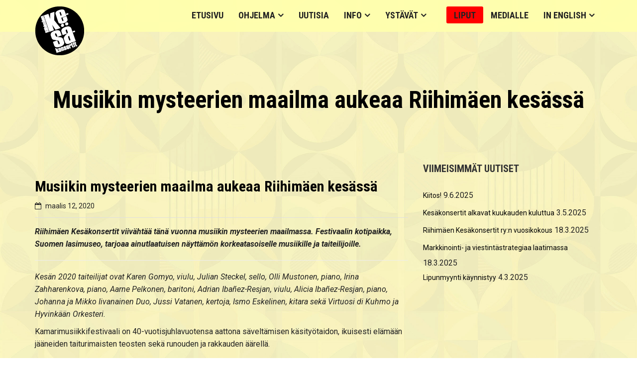

--- FILE ---
content_type: text/html; charset=UTF-8
request_url: https://www.riihimaenkesakonsertit.fi/2020/03/12/musiikin-mysteerien-maailma-aukeaa-riihimaen-kesassa/
body_size: 27773
content:
<!DOCTYPE html>
<html lang="fi">

<head>
	<meta charset="UTF-8">
	<meta name="viewport" content="width=device-width, initial-scale=1.0">
			<link rel="shortcut icon" href="https://www.riihimaenkesakonsertit.fi/wp-content/uploads/2023/02/RKK_favicon.png" type="image/x-icon"/>
	
	<link rel="profile" href="http://gmpg.org/xfn/11">
	<link rel="pingback" href="https://www.riihimaenkesakonsertit.fi/xmlrpc.php">
	<title>Musiikin mysteerien maailma aukeaa Riihimäen kesässä &#8211; Riihimäen Kesäkonsertit</title>
<meta name='robots' content='max-image-preview:large' />
<link rel='dns-prefetch' href='//maps.google.com' />
<link rel='dns-prefetch' href='//fonts.googleapis.com' />
<link rel="alternate" type="application/rss+xml" title="Riihimäen Kesäkonsertit &raquo; syöte" href="https://www.riihimaenkesakonsertit.fi/feed/" />
<link rel="alternate" type="application/rss+xml" title="Riihimäen Kesäkonsertit &raquo; kommenttien syöte" href="https://www.riihimaenkesakonsertit.fi/comments/feed/" />
<link rel="alternate" type="application/rss+xml" title="Riihimäen Kesäkonsertit &raquo; Musiikin mysteerien maailma aukeaa Riihimäen kesässä kommenttien syöte" href="https://www.riihimaenkesakonsertit.fi/2020/03/12/musiikin-mysteerien-maailma-aukeaa-riihimaen-kesassa/feed/" />
<script type="text/javascript">
/* <![CDATA[ */
window._wpemojiSettings = {"baseUrl":"https:\/\/s.w.org\/images\/core\/emoji\/14.0.0\/72x72\/","ext":".png","svgUrl":"https:\/\/s.w.org\/images\/core\/emoji\/14.0.0\/svg\/","svgExt":".svg","source":{"concatemoji":"https:\/\/www.riihimaenkesakonsertit.fi\/wp-includes\/js\/wp-emoji-release.min.js?ver=6.4.7"}};
/*! This file is auto-generated */
!function(i,n){var o,s,e;function c(e){try{var t={supportTests:e,timestamp:(new Date).valueOf()};sessionStorage.setItem(o,JSON.stringify(t))}catch(e){}}function p(e,t,n){e.clearRect(0,0,e.canvas.width,e.canvas.height),e.fillText(t,0,0);var t=new Uint32Array(e.getImageData(0,0,e.canvas.width,e.canvas.height).data),r=(e.clearRect(0,0,e.canvas.width,e.canvas.height),e.fillText(n,0,0),new Uint32Array(e.getImageData(0,0,e.canvas.width,e.canvas.height).data));return t.every(function(e,t){return e===r[t]})}function u(e,t,n){switch(t){case"flag":return n(e,"\ud83c\udff3\ufe0f\u200d\u26a7\ufe0f","\ud83c\udff3\ufe0f\u200b\u26a7\ufe0f")?!1:!n(e,"\ud83c\uddfa\ud83c\uddf3","\ud83c\uddfa\u200b\ud83c\uddf3")&&!n(e,"\ud83c\udff4\udb40\udc67\udb40\udc62\udb40\udc65\udb40\udc6e\udb40\udc67\udb40\udc7f","\ud83c\udff4\u200b\udb40\udc67\u200b\udb40\udc62\u200b\udb40\udc65\u200b\udb40\udc6e\u200b\udb40\udc67\u200b\udb40\udc7f");case"emoji":return!n(e,"\ud83e\udef1\ud83c\udffb\u200d\ud83e\udef2\ud83c\udfff","\ud83e\udef1\ud83c\udffb\u200b\ud83e\udef2\ud83c\udfff")}return!1}function f(e,t,n){var r="undefined"!=typeof WorkerGlobalScope&&self instanceof WorkerGlobalScope?new OffscreenCanvas(300,150):i.createElement("canvas"),a=r.getContext("2d",{willReadFrequently:!0}),o=(a.textBaseline="top",a.font="600 32px Arial",{});return e.forEach(function(e){o[e]=t(a,e,n)}),o}function t(e){var t=i.createElement("script");t.src=e,t.defer=!0,i.head.appendChild(t)}"undefined"!=typeof Promise&&(o="wpEmojiSettingsSupports",s=["flag","emoji"],n.supports={everything:!0,everythingExceptFlag:!0},e=new Promise(function(e){i.addEventListener("DOMContentLoaded",e,{once:!0})}),new Promise(function(t){var n=function(){try{var e=JSON.parse(sessionStorage.getItem(o));if("object"==typeof e&&"number"==typeof e.timestamp&&(new Date).valueOf()<e.timestamp+604800&&"object"==typeof e.supportTests)return e.supportTests}catch(e){}return null}();if(!n){if("undefined"!=typeof Worker&&"undefined"!=typeof OffscreenCanvas&&"undefined"!=typeof URL&&URL.createObjectURL&&"undefined"!=typeof Blob)try{var e="postMessage("+f.toString()+"("+[JSON.stringify(s),u.toString(),p.toString()].join(",")+"));",r=new Blob([e],{type:"text/javascript"}),a=new Worker(URL.createObjectURL(r),{name:"wpTestEmojiSupports"});return void(a.onmessage=function(e){c(n=e.data),a.terminate(),t(n)})}catch(e){}c(n=f(s,u,p))}t(n)}).then(function(e){for(var t in e)n.supports[t]=e[t],n.supports.everything=n.supports.everything&&n.supports[t],"flag"!==t&&(n.supports.everythingExceptFlag=n.supports.everythingExceptFlag&&n.supports[t]);n.supports.everythingExceptFlag=n.supports.everythingExceptFlag&&!n.supports.flag,n.DOMReady=!1,n.readyCallback=function(){n.DOMReady=!0}}).then(function(){return e}).then(function(){var e;n.supports.everything||(n.readyCallback(),(e=n.source||{}).concatemoji?t(e.concatemoji):e.wpemoji&&e.twemoji&&(t(e.twemoji),t(e.wpemoji)))}))}((window,document),window._wpemojiSettings);
/* ]]> */
</script>
<style id='wp-emoji-styles-inline-css' type='text/css'>

	img.wp-smiley, img.emoji {
		display: inline !important;
		border: none !important;
		box-shadow: none !important;
		height: 1em !important;
		width: 1em !important;
		margin: 0 0.07em !important;
		vertical-align: -0.1em !important;
		background: none !important;
		padding: 0 !important;
	}
</style>
<link rel='stylesheet' id='wp-block-library-css' href='https://www.riihimaenkesakonsertit.fi/wp-includes/css/dist/block-library/style.min.css?ver=6.4.7' type='text/css' media='all' />
<style id='wp-block-library-theme-inline-css' type='text/css'>
.wp-block-audio figcaption{color:#555;font-size:13px;text-align:center}.is-dark-theme .wp-block-audio figcaption{color:hsla(0,0%,100%,.65)}.wp-block-audio{margin:0 0 1em}.wp-block-code{border:1px solid #ccc;border-radius:4px;font-family:Menlo,Consolas,monaco,monospace;padding:.8em 1em}.wp-block-embed figcaption{color:#555;font-size:13px;text-align:center}.is-dark-theme .wp-block-embed figcaption{color:hsla(0,0%,100%,.65)}.wp-block-embed{margin:0 0 1em}.blocks-gallery-caption{color:#555;font-size:13px;text-align:center}.is-dark-theme .blocks-gallery-caption{color:hsla(0,0%,100%,.65)}.wp-block-image figcaption{color:#555;font-size:13px;text-align:center}.is-dark-theme .wp-block-image figcaption{color:hsla(0,0%,100%,.65)}.wp-block-image{margin:0 0 1em}.wp-block-pullquote{border-bottom:4px solid;border-top:4px solid;color:currentColor;margin-bottom:1.75em}.wp-block-pullquote cite,.wp-block-pullquote footer,.wp-block-pullquote__citation{color:currentColor;font-size:.8125em;font-style:normal;text-transform:uppercase}.wp-block-quote{border-left:.25em solid;margin:0 0 1.75em;padding-left:1em}.wp-block-quote cite,.wp-block-quote footer{color:currentColor;font-size:.8125em;font-style:normal;position:relative}.wp-block-quote.has-text-align-right{border-left:none;border-right:.25em solid;padding-left:0;padding-right:1em}.wp-block-quote.has-text-align-center{border:none;padding-left:0}.wp-block-quote.is-large,.wp-block-quote.is-style-large,.wp-block-quote.is-style-plain{border:none}.wp-block-search .wp-block-search__label{font-weight:700}.wp-block-search__button{border:1px solid #ccc;padding:.375em .625em}:where(.wp-block-group.has-background){padding:1.25em 2.375em}.wp-block-separator.has-css-opacity{opacity:.4}.wp-block-separator{border:none;border-bottom:2px solid;margin-left:auto;margin-right:auto}.wp-block-separator.has-alpha-channel-opacity{opacity:1}.wp-block-separator:not(.is-style-wide):not(.is-style-dots){width:100px}.wp-block-separator.has-background:not(.is-style-dots){border-bottom:none;height:1px}.wp-block-separator.has-background:not(.is-style-wide):not(.is-style-dots){height:2px}.wp-block-table{margin:0 0 1em}.wp-block-table td,.wp-block-table th{word-break:normal}.wp-block-table figcaption{color:#555;font-size:13px;text-align:center}.is-dark-theme .wp-block-table figcaption{color:hsla(0,0%,100%,.65)}.wp-block-video figcaption{color:#555;font-size:13px;text-align:center}.is-dark-theme .wp-block-video figcaption{color:hsla(0,0%,100%,.65)}.wp-block-video{margin:0 0 1em}.wp-block-template-part.has-background{margin-bottom:0;margin-top:0;padding:1.25em 2.375em}
</style>
<style id='classic-theme-styles-inline-css' type='text/css'>
/*! This file is auto-generated */
.wp-block-button__link{color:#fff;background-color:#32373c;border-radius:9999px;box-shadow:none;text-decoration:none;padding:calc(.667em + 2px) calc(1.333em + 2px);font-size:1.125em}.wp-block-file__button{background:#32373c;color:#fff;text-decoration:none}
</style>
<style id='global-styles-inline-css' type='text/css'>
body{--wp--preset--color--black: #000000;--wp--preset--color--cyan-bluish-gray: #abb8c3;--wp--preset--color--white: #ffffff;--wp--preset--color--pale-pink: #f78da7;--wp--preset--color--vivid-red: #cf2e2e;--wp--preset--color--luminous-vivid-orange: #ff6900;--wp--preset--color--luminous-vivid-amber: #fcb900;--wp--preset--color--light-green-cyan: #7bdcb5;--wp--preset--color--vivid-green-cyan: #00d084;--wp--preset--color--pale-cyan-blue: #8ed1fc;--wp--preset--color--vivid-cyan-blue: #0693e3;--wp--preset--color--vivid-purple: #9b51e0;--wp--preset--gradient--vivid-cyan-blue-to-vivid-purple: linear-gradient(135deg,rgba(6,147,227,1) 0%,rgb(155,81,224) 100%);--wp--preset--gradient--light-green-cyan-to-vivid-green-cyan: linear-gradient(135deg,rgb(122,220,180) 0%,rgb(0,208,130) 100%);--wp--preset--gradient--luminous-vivid-amber-to-luminous-vivid-orange: linear-gradient(135deg,rgba(252,185,0,1) 0%,rgba(255,105,0,1) 100%);--wp--preset--gradient--luminous-vivid-orange-to-vivid-red: linear-gradient(135deg,rgba(255,105,0,1) 0%,rgb(207,46,46) 100%);--wp--preset--gradient--very-light-gray-to-cyan-bluish-gray: linear-gradient(135deg,rgb(238,238,238) 0%,rgb(169,184,195) 100%);--wp--preset--gradient--cool-to-warm-spectrum: linear-gradient(135deg,rgb(74,234,220) 0%,rgb(151,120,209) 20%,rgb(207,42,186) 40%,rgb(238,44,130) 60%,rgb(251,105,98) 80%,rgb(254,248,76) 100%);--wp--preset--gradient--blush-light-purple: linear-gradient(135deg,rgb(255,206,236) 0%,rgb(152,150,240) 100%);--wp--preset--gradient--blush-bordeaux: linear-gradient(135deg,rgb(254,205,165) 0%,rgb(254,45,45) 50%,rgb(107,0,62) 100%);--wp--preset--gradient--luminous-dusk: linear-gradient(135deg,rgb(255,203,112) 0%,rgb(199,81,192) 50%,rgb(65,88,208) 100%);--wp--preset--gradient--pale-ocean: linear-gradient(135deg,rgb(255,245,203) 0%,rgb(182,227,212) 50%,rgb(51,167,181) 100%);--wp--preset--gradient--electric-grass: linear-gradient(135deg,rgb(202,248,128) 0%,rgb(113,206,126) 100%);--wp--preset--gradient--midnight: linear-gradient(135deg,rgb(2,3,129) 0%,rgb(40,116,252) 100%);--wp--preset--font-size--small: 13px;--wp--preset--font-size--medium: 20px;--wp--preset--font-size--large: 36px;--wp--preset--font-size--x-large: 42px;--wp--preset--spacing--20: 0.44rem;--wp--preset--spacing--30: 0.67rem;--wp--preset--spacing--40: 1rem;--wp--preset--spacing--50: 1.5rem;--wp--preset--spacing--60: 2.25rem;--wp--preset--spacing--70: 3.38rem;--wp--preset--spacing--80: 5.06rem;--wp--preset--shadow--natural: 6px 6px 9px rgba(0, 0, 0, 0.2);--wp--preset--shadow--deep: 12px 12px 50px rgba(0, 0, 0, 0.4);--wp--preset--shadow--sharp: 6px 6px 0px rgba(0, 0, 0, 0.2);--wp--preset--shadow--outlined: 6px 6px 0px -3px rgba(255, 255, 255, 1), 6px 6px rgba(0, 0, 0, 1);--wp--preset--shadow--crisp: 6px 6px 0px rgba(0, 0, 0, 1);}:where(.is-layout-flex){gap: 0.5em;}:where(.is-layout-grid){gap: 0.5em;}body .is-layout-flow > .alignleft{float: left;margin-inline-start: 0;margin-inline-end: 2em;}body .is-layout-flow > .alignright{float: right;margin-inline-start: 2em;margin-inline-end: 0;}body .is-layout-flow > .aligncenter{margin-left: auto !important;margin-right: auto !important;}body .is-layout-constrained > .alignleft{float: left;margin-inline-start: 0;margin-inline-end: 2em;}body .is-layout-constrained > .alignright{float: right;margin-inline-start: 2em;margin-inline-end: 0;}body .is-layout-constrained > .aligncenter{margin-left: auto !important;margin-right: auto !important;}body .is-layout-constrained > :where(:not(.alignleft):not(.alignright):not(.alignfull)){max-width: var(--wp--style--global--content-size);margin-left: auto !important;margin-right: auto !important;}body .is-layout-constrained > .alignwide{max-width: var(--wp--style--global--wide-size);}body .is-layout-flex{display: flex;}body .is-layout-flex{flex-wrap: wrap;align-items: center;}body .is-layout-flex > *{margin: 0;}body .is-layout-grid{display: grid;}body .is-layout-grid > *{margin: 0;}:where(.wp-block-columns.is-layout-flex){gap: 2em;}:where(.wp-block-columns.is-layout-grid){gap: 2em;}:where(.wp-block-post-template.is-layout-flex){gap: 1.25em;}:where(.wp-block-post-template.is-layout-grid){gap: 1.25em;}.has-black-color{color: var(--wp--preset--color--black) !important;}.has-cyan-bluish-gray-color{color: var(--wp--preset--color--cyan-bluish-gray) !important;}.has-white-color{color: var(--wp--preset--color--white) !important;}.has-pale-pink-color{color: var(--wp--preset--color--pale-pink) !important;}.has-vivid-red-color{color: var(--wp--preset--color--vivid-red) !important;}.has-luminous-vivid-orange-color{color: var(--wp--preset--color--luminous-vivid-orange) !important;}.has-luminous-vivid-amber-color{color: var(--wp--preset--color--luminous-vivid-amber) !important;}.has-light-green-cyan-color{color: var(--wp--preset--color--light-green-cyan) !important;}.has-vivid-green-cyan-color{color: var(--wp--preset--color--vivid-green-cyan) !important;}.has-pale-cyan-blue-color{color: var(--wp--preset--color--pale-cyan-blue) !important;}.has-vivid-cyan-blue-color{color: var(--wp--preset--color--vivid-cyan-blue) !important;}.has-vivid-purple-color{color: var(--wp--preset--color--vivid-purple) !important;}.has-black-background-color{background-color: var(--wp--preset--color--black) !important;}.has-cyan-bluish-gray-background-color{background-color: var(--wp--preset--color--cyan-bluish-gray) !important;}.has-white-background-color{background-color: var(--wp--preset--color--white) !important;}.has-pale-pink-background-color{background-color: var(--wp--preset--color--pale-pink) !important;}.has-vivid-red-background-color{background-color: var(--wp--preset--color--vivid-red) !important;}.has-luminous-vivid-orange-background-color{background-color: var(--wp--preset--color--luminous-vivid-orange) !important;}.has-luminous-vivid-amber-background-color{background-color: var(--wp--preset--color--luminous-vivid-amber) !important;}.has-light-green-cyan-background-color{background-color: var(--wp--preset--color--light-green-cyan) !important;}.has-vivid-green-cyan-background-color{background-color: var(--wp--preset--color--vivid-green-cyan) !important;}.has-pale-cyan-blue-background-color{background-color: var(--wp--preset--color--pale-cyan-blue) !important;}.has-vivid-cyan-blue-background-color{background-color: var(--wp--preset--color--vivid-cyan-blue) !important;}.has-vivid-purple-background-color{background-color: var(--wp--preset--color--vivid-purple) !important;}.has-black-border-color{border-color: var(--wp--preset--color--black) !important;}.has-cyan-bluish-gray-border-color{border-color: var(--wp--preset--color--cyan-bluish-gray) !important;}.has-white-border-color{border-color: var(--wp--preset--color--white) !important;}.has-pale-pink-border-color{border-color: var(--wp--preset--color--pale-pink) !important;}.has-vivid-red-border-color{border-color: var(--wp--preset--color--vivid-red) !important;}.has-luminous-vivid-orange-border-color{border-color: var(--wp--preset--color--luminous-vivid-orange) !important;}.has-luminous-vivid-amber-border-color{border-color: var(--wp--preset--color--luminous-vivid-amber) !important;}.has-light-green-cyan-border-color{border-color: var(--wp--preset--color--light-green-cyan) !important;}.has-vivid-green-cyan-border-color{border-color: var(--wp--preset--color--vivid-green-cyan) !important;}.has-pale-cyan-blue-border-color{border-color: var(--wp--preset--color--pale-cyan-blue) !important;}.has-vivid-cyan-blue-border-color{border-color: var(--wp--preset--color--vivid-cyan-blue) !important;}.has-vivid-purple-border-color{border-color: var(--wp--preset--color--vivid-purple) !important;}.has-vivid-cyan-blue-to-vivid-purple-gradient-background{background: var(--wp--preset--gradient--vivid-cyan-blue-to-vivid-purple) !important;}.has-light-green-cyan-to-vivid-green-cyan-gradient-background{background: var(--wp--preset--gradient--light-green-cyan-to-vivid-green-cyan) !important;}.has-luminous-vivid-amber-to-luminous-vivid-orange-gradient-background{background: var(--wp--preset--gradient--luminous-vivid-amber-to-luminous-vivid-orange) !important;}.has-luminous-vivid-orange-to-vivid-red-gradient-background{background: var(--wp--preset--gradient--luminous-vivid-orange-to-vivid-red) !important;}.has-very-light-gray-to-cyan-bluish-gray-gradient-background{background: var(--wp--preset--gradient--very-light-gray-to-cyan-bluish-gray) !important;}.has-cool-to-warm-spectrum-gradient-background{background: var(--wp--preset--gradient--cool-to-warm-spectrum) !important;}.has-blush-light-purple-gradient-background{background: var(--wp--preset--gradient--blush-light-purple) !important;}.has-blush-bordeaux-gradient-background{background: var(--wp--preset--gradient--blush-bordeaux) !important;}.has-luminous-dusk-gradient-background{background: var(--wp--preset--gradient--luminous-dusk) !important;}.has-pale-ocean-gradient-background{background: var(--wp--preset--gradient--pale-ocean) !important;}.has-electric-grass-gradient-background{background: var(--wp--preset--gradient--electric-grass) !important;}.has-midnight-gradient-background{background: var(--wp--preset--gradient--midnight) !important;}.has-small-font-size{font-size: var(--wp--preset--font-size--small) !important;}.has-medium-font-size{font-size: var(--wp--preset--font-size--medium) !important;}.has-large-font-size{font-size: var(--wp--preset--font-size--large) !important;}.has-x-large-font-size{font-size: var(--wp--preset--font-size--x-large) !important;}
.wp-block-navigation a:where(:not(.wp-element-button)){color: inherit;}
:where(.wp-block-post-template.is-layout-flex){gap: 1.25em;}:where(.wp-block-post-template.is-layout-grid){gap: 1.25em;}
:where(.wp-block-columns.is-layout-flex){gap: 2em;}:where(.wp-block-columns.is-layout-grid){gap: 2em;}
.wp-block-pullquote{font-size: 1.5em;line-height: 1.6;}
</style>
<link rel='stylesheet' id='contact-form-7-css' href='https://www.riihimaenkesakonsertit.fi/wp-content/plugins/contact-form-7/includes/css/styles.css?ver=5.9.3' type='text/css' media='all' />
<link rel='stylesheet' id='rs-plugin-settings-css' href='https://www.riihimaenkesakonsertit.fi/wp-content/plugins/revslider/public/assets/css/settings.css?ver=5.4.8' type='text/css' media='all' />
<style id='rs-plugin-settings-inline-css' type='text/css'>
#rs-demo-id {}
</style>
<link rel='stylesheet' id='bootstrap-css' href='https://www.riihimaenkesakonsertit.fi/wp-content/themes/eventum/css/bootstrap.min.css?ver=all' type='text/css' media='all' />
<link rel='stylesheet' id='font-awesome-css' href='https://www.riihimaenkesakonsertit.fi/wp-content/themes/eventum/css/font-awesome.css?ver=all' type='text/css' media='all' />
<link rel='stylesheet' id='animate-css' href='https://www.riihimaenkesakonsertit.fi/wp-content/themes/eventum/css/animate.css?ver=all' type='text/css' media='all' />
<link rel='stylesheet' id='magnific-popup-css' href='https://www.riihimaenkesakonsertit.fi/wp-content/themes/eventum/css/magnific-popup.css?ver=all' type='text/css' media='all' />
<link rel='stylesheet' id='thm-main-css' href='https://www.riihimaenkesakonsertit.fi/wp-content/themes/eventum/css/main.css?ver=all' type='text/css' media='all' />
<link rel='stylesheet' id='thm-responsive-css' href='https://www.riihimaenkesakonsertit.fi/wp-content/themes/eventum/css/responsive.css?ver=all' type='text/css' media='all' />
<link rel='stylesheet' id='thm-style-css' href='https://www.riihimaenkesakonsertit.fi/wp-content/themes/eventum/style.css?ver=6.4.7' type='text/css' media='all' />
<link rel='stylesheet' id='buttons-css' href='https://www.riihimaenkesakonsertit.fi/wp-includes/css/buttons.min.css?ver=6.4.7' type='text/css' media='all' />
<link rel='stylesheet' id='dashicons-css' href='https://www.riihimaenkesakonsertit.fi/wp-includes/css/dashicons.min.css?ver=6.4.7' type='text/css' media='all' />
<link rel='stylesheet' id='mediaelement-css' href='https://www.riihimaenkesakonsertit.fi/wp-includes/js/mediaelement/mediaelementplayer-legacy.min.css?ver=4.2.17' type='text/css' media='all' />
<link rel='stylesheet' id='wp-mediaelement-css' href='https://www.riihimaenkesakonsertit.fi/wp-includes/js/mediaelement/wp-mediaelement.min.css?ver=6.4.7' type='text/css' media='all' />
<link rel='stylesheet' id='media-views-css' href='https://www.riihimaenkesakonsertit.fi/wp-includes/css/media-views.min.css?ver=6.4.7' type='text/css' media='all' />
<link rel='stylesheet' id='imgareaselect-css' href='https://www.riihimaenkesakonsertit.fi/wp-includes/js/imgareaselect/imgareaselect.css?ver=0.9.8' type='text/css' media='all' />
<link rel='stylesheet' id='quick-preset-css' href='https://www.riihimaenkesakonsertit.fi/wp-content/themes/eventum/quick-preset.php?ver=6.4.7' type='text/css' media='all' />
<link rel='stylesheet' id='quick-style-css' href='https://www.riihimaenkesakonsertit.fi/wp-content/themes/eventum/quick-style.php?ver=6.4.7' type='text/css' media='all' />
<link rel='stylesheet' id='redux-google-fonts-themeum_options-css' href='https://fonts.googleapis.com/css?family=Roboto%3A100%2C300%2C400%2C500%2C700%2C900%2C100italic%2C300italic%2C400italic%2C500italic%2C700italic%2C900italic%7CRoboto+Condensed%3A300%2C400%2C700%2C300italic%2C400italic%2C700italic&#038;subset=latin&#038;ver=1769001287' type='text/css' media='all' />
<script type="text/javascript" id="qubely_local_script-js-extra">
/* <![CDATA[ */
var qubely_urls = {"plugin":"https:\/\/www.riihimaenkesakonsertit.fi\/wp-content\/plugins\/qubely\/","ajax":"https:\/\/www.riihimaenkesakonsertit.fi\/wp-admin\/admin-ajax.php","nonce":"b9df82a141","actual_url":".riihimaenkesakonsertit.fi"};
/* ]]> */
</script>
<script type="text/javascript" src="https://www.riihimaenkesakonsertit.fi/wp-includes/js/jquery/jquery.min.js?ver=3.7.1" id="jquery-core-js"></script>
<script type="text/javascript" src="https://www.riihimaenkesakonsertit.fi/wp-includes/js/jquery/jquery-migrate.min.js?ver=3.4.1" id="jquery-migrate-js"></script>
<script type="text/javascript" id="qubely_container_width-js-extra">
/* <![CDATA[ */
var qubely_container_width = {"sm":"540","md":"720","lg":"960","xl":"1140"};
/* ]]> */
</script>
<script type="text/javascript" src="https://www.riihimaenkesakonsertit.fi/wp-content/plugins/revslider/public/assets/js/jquery.themepunch.tools.min.js?ver=5.4.8" id="tp-tools-js"></script>
<script type="text/javascript" src="https://www.riihimaenkesakonsertit.fi/wp-content/plugins/revslider/public/assets/js/jquery.themepunch.revolution.min.js?ver=5.4.8" id="revmin-js"></script>
<script type="text/javascript" src="//maps.google.com/maps/api/js?key=AIzaSyDsC-6EcqHAW5nHF5slr6z3vD9mEZra_0I&amp;ver=6.4.7" id="googlemap-js"></script>
<script type="text/javascript" id="utils-js-extra">
/* <![CDATA[ */
var userSettings = {"url":"\/","uid":"0","time":"1769006763","secure":"1"};
/* ]]> */
</script>
<script type="text/javascript" src="https://www.riihimaenkesakonsertit.fi/wp-includes/js/utils.min.js?ver=6.4.7" id="utils-js"></script>
<script type="text/javascript" src="https://www.riihimaenkesakonsertit.fi/wp-includes/js/plupload/moxie.min.js?ver=1.3.5" id="moxiejs-js"></script>
<script type="text/javascript" src="https://www.riihimaenkesakonsertit.fi/wp-includes/js/plupload/plupload.min.js?ver=2.1.9" id="plupload-js"></script>
<!--[if lt IE 8]>
<script type="text/javascript" src="https://www.riihimaenkesakonsertit.fi/wp-includes/js/json2.min.js?ver=2015-05-03" id="json2-js"></script>
<![endif]-->
<script></script><link rel="https://api.w.org/" href="https://www.riihimaenkesakonsertit.fi/wp-json/" /><link rel="alternate" type="application/json" href="https://www.riihimaenkesakonsertit.fi/wp-json/wp/v2/posts/2972" /><link rel="EditURI" type="application/rsd+xml" title="RSD" href="https://www.riihimaenkesakonsertit.fi/xmlrpc.php?rsd" />
<meta name="generator" content="WordPress 6.4.7" />
<link rel="canonical" href="https://www.riihimaenkesakonsertit.fi/2020/03/12/musiikin-mysteerien-maailma-aukeaa-riihimaen-kesassa/" />
<link rel='shortlink' href='https://www.riihimaenkesakonsertit.fi/?p=2972' />
<link rel="alternate" type="application/json+oembed" href="https://www.riihimaenkesakonsertit.fi/wp-json/oembed/1.0/embed?url=https%3A%2F%2Fwww.riihimaenkesakonsertit.fi%2F2020%2F03%2F12%2Fmusiikin-mysteerien-maailma-aukeaa-riihimaen-kesassa%2F" />
<link rel="alternate" type="text/xml+oembed" href="https://www.riihimaenkesakonsertit.fi/wp-json/oembed/1.0/embed?url=https%3A%2F%2Fwww.riihimaenkesakonsertit.fi%2F2020%2F03%2F12%2Fmusiikin-mysteerien-maailma-aukeaa-riihimaen-kesassa%2F&#038;format=xml" />
<meta name="generator" content="Powered by WPBakery Page Builder - drag and drop page builder for WordPress."/>
<meta name="generator" content="Powered by Slider Revolution 5.4.8 - responsive, Mobile-Friendly Slider Plugin for WordPress with comfortable drag and drop interface." />
<script type="text/javascript">function setREVStartSize(e){									
						try{ e.c=jQuery(e.c);var i=jQuery(window).width(),t=9999,r=0,n=0,l=0,f=0,s=0,h=0;
							if(e.responsiveLevels&&(jQuery.each(e.responsiveLevels,function(e,f){f>i&&(t=r=f,l=e),i>f&&f>r&&(r=f,n=e)}),t>r&&(l=n)),f=e.gridheight[l]||e.gridheight[0]||e.gridheight,s=e.gridwidth[l]||e.gridwidth[0]||e.gridwidth,h=i/s,h=h>1?1:h,f=Math.round(h*f),"fullscreen"==e.sliderLayout){var u=(e.c.width(),jQuery(window).height());if(void 0!=e.fullScreenOffsetContainer){var c=e.fullScreenOffsetContainer.split(",");if (c) jQuery.each(c,function(e,i){u=jQuery(i).length>0?u-jQuery(i).outerHeight(!0):u}),e.fullScreenOffset.split("%").length>1&&void 0!=e.fullScreenOffset&&e.fullScreenOffset.length>0?u-=jQuery(window).height()*parseInt(e.fullScreenOffset,0)/100:void 0!=e.fullScreenOffset&&e.fullScreenOffset.length>0&&(u-=parseInt(e.fullScreenOffset,0))}f=u}else void 0!=e.minHeight&&f<e.minHeight&&(f=e.minHeight);e.c.closest(".rev_slider_wrapper").css({height:f})					
						}catch(d){console.log("Failure at Presize of Slider:"+d)}						
					};</script>
<style type="text/css"></style>		<style type="text/css" id="wp-custom-css">
			footer {
    color: #fff;
    background: #222;
}		</style>
		<style type="text/css" title="dynamic-css" class="options-output">body{background-color:#ffffff;background-repeat:repeat;background-size:cover;background-attachment:fixed;background-position:center center;background-image:url('https://www.riihimaenkesakonsertit.fi/wp-content/uploads/2025/03/latino-3d.jpg');}body{font-family:Roboto;font-weight:400;font-style:normal;color:#222222;font-size:16px;}#main-menu .nav>li>a, #main-menu ul.sub-menu li > a{font-family:"Roboto Condensed";font-weight:700;font-style:normal;font-size:18px;}h1{font-family:"Roboto Condensed";font-weight:700;font-style:normal;color:#222222;font-size:60px;}h2{font-family:"Roboto Condensed";font-weight:700;font-style:normal;color:#222222;font-size:48px;}h3{font-family:"Roboto Condensed";font-weight:700;font-style:normal;color:#222222;font-size:36px;}h4{font-family:Roboto;font-weight:700;font-style:normal;color:#222222;font-size:28px;}h5{font-family:Roboto;font-weight:700;font-style:normal;color:#222222;font-size:24px;}footer{padding-top:50px;padding-bottom:100px;}</style><noscript><style> .wpb_animate_when_almost_visible { opacity: 1; }</style></noscript></head>


<body class="post-template-default single single-post postid-2972 single-format-standard fullwidth-bg qubely qubely-frontend sidebar-active wpb-js-composer js-comp-ver-7.4 vc_responsive">
  
   
        <div id="qLoverlay"></div>
  	<div id="page" class="hfeed site fullwidth">
        		<header id="masthead" class="site-header header solid">
			<div id="header-container">
				<div id="navigation" class="container">
                    <div class="row">
                        <div class="col-sm-3">
        					<div class="navbar-header">
        						<button type="button" class="navbar-toggle" data-toggle="collapse" data-target=".navbar-collapse">
        							<span class="icon-bar"></span>
        							<span class="icon-bar"></span>
        							<span class="icon-bar"></span>
        						</button>
                                <div class="logo-wrapper">
        	                       <a class="navbar-brand" href="https://www.riihimaenkesakonsertit.fi">
        		                    	        												<img class="enter-logo img-responsive" src="https://www.riihimaenkesakonsertit.fi/wp-content/uploads/2023/02/RKK_tunnus_mv.png" alt="" title="">
        											        		                     </a>
                                </div>     
        					</div>    
                        </div>

                        <div class="col-sm-9 woo-menu-item-add">
                                                         

                            <div id="main-menu" class="hidden-xs">

                                <ul id="menu-main-menu" class="nav"><li class=" menu-item menu-item-type-post_type menu-item-object-page menu-item-home has-menu-child"><a href="https://www.riihimaenkesakonsertit.fi/">Etusivu</a></li>
<li class=" menu-item menu-item-type-custom menu-item-object-custom menu-item-has-children has-menu-child"><a href="https://www.riihimaenkesakonsertit.fi/ohjelma">Ohjelma</a>
<ul role="menu" class="sub-menu">
	<li class=" menu-item menu-item-type-post_type menu-item-object-page has-menu-child"><a href="https://www.riihimaenkesakonsertit.fi/ohjelma/">Ohjelma</a></li>
	<li class=" menu-item menu-item-type-post_type menu-item-object-page has-menu-child"><a href="https://www.riihimaenkesakonsertit.fi/taiteilijat/">Taiteilijoita</a></li>
	<li class=" menu-item menu-item-type-post_type menu-item-object-page has-menu-child"><a href="https://www.riihimaenkesakonsertit.fi/taiteellinen-johto/">Taiteellinen johto</a></li>
</ul>
</li>
<li class=" menu-item menu-item-type-post_type menu-item-object-page current_page_parent active has-menu-child"><a href="https://www.riihimaenkesakonsertit.fi/uutiset/">Uutisia</a></li>
<li class=" menu-item menu-item-type-post_type menu-item-object-page menu-item-has-children has-menu-child"><a href="https://www.riihimaenkesakonsertit.fi/info/">Info</a>
<ul role="menu" class="sub-menu">
	<li class=" menu-item menu-item-type-post_type menu-item-object-page has-menu-child"><a href="https://www.riihimaenkesakonsertit.fi/info/">Yhteys</a></li>
	<li class=" menu-item menu-item-type-post_type menu-item-object-page has-menu-child"><a href="https://www.riihimaenkesakonsertit.fi/info/kesakonsertit/">Riihimäen Kesäkonsertit</a></li>
	<li class=" menu-item menu-item-type-post_type menu-item-object-page has-menu-child"><a href="https://www.riihimaenkesakonsertit.fi/konserttipaikat/">Konserttipaikat</a></li>
	<li class=" menu-item menu-item-type-post_type menu-item-object-page has-menu-child"><a href="https://www.riihimaenkesakonsertit.fi/ystavat/liity-jaseneksi/">Liity jäseneksi</a></li>
	<li class=" menu-item menu-item-type-post_type menu-item-object-page has-menu-child"><a href="https://www.riihimaenkesakonsertit.fi/medialle2022/">Medialle</a></li>
	<li class=" menu-item menu-item-type-post_type menu-item-object-page menu-item-privacy-policy has-menu-child"><a href="https://www.riihimaenkesakonsertit.fi/tietosuojaseloste/">Tietosuojaseloste</a></li>
</ul>
</li>
<li class=" menu-item menu-item-type-post_type menu-item-object-page menu-item-has-children has-menu-child"><a href="https://www.riihimaenkesakonsertit.fi/ystavat/">Ystävät</a>
<ul role="menu" class="sub-menu">
	<li class=" menu-item menu-item-type-post_type menu-item-object-page has-menu-child"><a href="https://www.riihimaenkesakonsertit.fi/ystavat/">Ystävät</a></li>
	<li class=" menu-item menu-item-type-post_type menu-item-object-page has-menu-child"><a href="https://www.riihimaenkesakonsertit.fi/ryhdy-kumppaniksi/">Ryhdy kumppaniksi</a></li>
	<li class=" menu-item menu-item-type-post_type menu-item-object-page has-menu-child"><a href="https://www.riihimaenkesakonsertit.fi/ystavat/liity-jaseneksi/">Liity jäseneksi</a></li>
</ul>
</li>
<li class="ticket-menu menu-item menu-item-type-post_type menu-item-object-page has-menu-child"><a href="https://www.riihimaenkesakonsertit.fi/liput/">Liput</a></li>
<li class=" menu-item menu-item-type-post_type menu-item-object-page has-menu-child"><a href="https://www.riihimaenkesakonsertit.fi/medialle2022/">Medialle</a></li>
<li class=" menu-item menu-item-type-custom menu-item-object-custom menu-item-has-children has-menu-child"><a href="https://www.riihimaenkesakonsertit.fi/history/">In English</a>
<ul role="menu" class="sub-menu">
	<li class=" menu-item menu-item-type-post_type menu-item-object-page has-menu-child"><a href="https://www.riihimaenkesakonsertit.fi/artistic-director/">Artistic Director</a></li>
	<li class=" menu-item menu-item-type-post_type menu-item-object-page has-menu-child"><a href="https://www.riihimaenkesakonsertit.fi/history/">History</a></li>
	<li class=" menu-item menu-item-type-post_type menu-item-object-page has-menu-child"><a href="https://www.riihimaenkesakonsertit.fi/concert-venues/">Concert Venues</a></li>
	<li class=" menu-item menu-item-type-post_type menu-item-object-page has-menu-child"><a href="https://www.riihimaenkesakonsertit.fi/contact-and-tickets/">Contact and Tickets</a></li>
</ul>
</li>
</ul>
                            </div><!--/#main-menu--> 
                        </div>
                        
                        

                        <div id="mobile-menu" class="visible-xs">
                            <div class="collapse navbar-collapse">
                                <ul id="menu-main-menu-1" class="nav navbar-nav"><li id="menu-item-639" class="menu-item menu-item-type-post_type menu-item-object-page menu-item-home menu-item-639"><a title="Etusivu" href="https://www.riihimaenkesakonsertit.fi/">Etusivu</a></li>
<li id="menu-item-2766" class="menu-item menu-item-type-custom menu-item-object-custom menu-item-has-children menu-item-2766"><a title="Ohjelma" href="https://www.riihimaenkesakonsertit.fi/ohjelma">Ohjelma</a>
                <span class="menu-toggler collapsed" data-toggle="collapse" data-target=".collapse-2766">
                <i class="fa fa-angle-right"></i><i class="fa fa-angle-down"></i>
                </span>
<ul role="menu" class="collapse collapse-2766 ">
	<li id="menu-item-2906" class="menu-item menu-item-type-post_type menu-item-object-page menu-item-2906"><a title="Ohjelma" href="https://www.riihimaenkesakonsertit.fi/ohjelma/">Ohjelma</a></li>
	<li id="menu-item-2885" class="menu-item menu-item-type-post_type menu-item-object-page menu-item-2885"><a title="Taiteilijoita" href="https://www.riihimaenkesakonsertit.fi/taiteilijat/">Taiteilijoita</a></li>
	<li id="menu-item-685" class="menu-item menu-item-type-post_type menu-item-object-page menu-item-685"><a title="Taiteellinen johto" href="https://www.riihimaenkesakonsertit.fi/taiteellinen-johto/">Taiteellinen johto</a></li>
</ul>
</li>
<li id="menu-item-641" class="menu-item menu-item-type-post_type menu-item-object-page current_page_parent menu-item-641 active"><a title="Uutisia" href="https://www.riihimaenkesakonsertit.fi/uutiset/">Uutisia</a></li>
<li id="menu-item-642" class="menu-item menu-item-type-post_type menu-item-object-page menu-item-has-children menu-item-642"><a title="Info" href="https://www.riihimaenkesakonsertit.fi/info/">Info</a>
                <span class="menu-toggler collapsed" data-toggle="collapse" data-target=".collapse-642">
                <i class="fa fa-angle-right"></i><i class="fa fa-angle-down"></i>
                </span>
<ul role="menu" class="collapse collapse-642 ">
	<li id="menu-item-1078" class="menu-item menu-item-type-post_type menu-item-object-page menu-item-1078"><a title="Yhteys" href="https://www.riihimaenkesakonsertit.fi/info/">Yhteys</a></li>
	<li id="menu-item-689" class="menu-item menu-item-type-post_type menu-item-object-page menu-item-689"><a title="Riihimäen Kesäkonsertit" href="https://www.riihimaenkesakonsertit.fi/info/kesakonsertit/">Riihimäen Kesäkonsertit</a></li>
	<li id="menu-item-644" class="menu-item menu-item-type-post_type menu-item-object-page menu-item-644"><a title="Konserttipaikat" href="https://www.riihimaenkesakonsertit.fi/konserttipaikat/">Konserttipaikat</a></li>
	<li id="menu-item-1365" class="menu-item menu-item-type-post_type menu-item-object-page menu-item-1365"><a title="Liity jäseneksi" href="https://www.riihimaenkesakonsertit.fi/ystavat/liity-jaseneksi/">Liity jäseneksi</a></li>
	<li id="menu-item-2149" class="menu-item menu-item-type-post_type menu-item-object-page menu-item-2149"><a title="Medialle" href="https://www.riihimaenkesakonsertit.fi/medialle2022/">Medialle</a></li>
	<li id="menu-item-2872" class="menu-item menu-item-type-post_type menu-item-object-page menu-item-privacy-policy menu-item-2872"><a title="Tietosuojaseloste" href="https://www.riihimaenkesakonsertit.fi/tietosuojaseloste/">Tietosuojaseloste</a></li>
</ul>
</li>
<li id="menu-item-616" class="menu-item menu-item-type-post_type menu-item-object-page menu-item-has-children menu-item-616"><a title="Ystävät" href="https://www.riihimaenkesakonsertit.fi/ystavat/">Ystävät</a>
                <span class="menu-toggler collapsed" data-toggle="collapse" data-target=".collapse-616">
                <i class="fa fa-angle-right"></i><i class="fa fa-angle-down"></i>
                </span>
<ul role="menu" class="collapse collapse-616 ">
	<li id="menu-item-1077" class="menu-item menu-item-type-post_type menu-item-object-page menu-item-1077"><a title="Ystävät" href="https://www.riihimaenkesakonsertit.fi/ystavat/">Ystävät</a></li>
	<li id="menu-item-617" class="menu-item menu-item-type-post_type menu-item-object-page menu-item-617"><a title="Ryhdy kumppaniksi" href="https://www.riihimaenkesakonsertit.fi/ryhdy-kumppaniksi/">Ryhdy kumppaniksi</a></li>
	<li id="menu-item-1314" class="menu-item menu-item-type-post_type menu-item-object-page menu-item-1314"><a title="Liity jäseneksi" href="https://www.riihimaenkesakonsertit.fi/ystavat/liity-jaseneksi/">Liity jäseneksi</a></li>
</ul>
</li>
<li id="menu-item-623" class="ticket-menu menu-item menu-item-type-post_type menu-item-object-page menu-item-623"><a title="Liput" href="https://www.riihimaenkesakonsertit.fi/liput/">Liput</a></li>
<li id="menu-item-2750" class="menu-item menu-item-type-post_type menu-item-object-page menu-item-2750"><a title="Medialle" href="https://www.riihimaenkesakonsertit.fi/medialle2022/">Medialle</a></li>
<li id="menu-item-2743" class="menu-item menu-item-type-custom menu-item-object-custom menu-item-has-children menu-item-2743"><a title="In English" href="https://www.riihimaenkesakonsertit.fi/history/">In English</a>
                <span class="menu-toggler collapsed" data-toggle="collapse" data-target=".collapse-2743">
                <i class="fa fa-angle-right"></i><i class="fa fa-angle-down"></i>
                </span>
<ul role="menu" class="collapse collapse-2743 ">
	<li id="menu-item-848" class="menu-item menu-item-type-post_type menu-item-object-page menu-item-848"><a title="Artistic Director" href="https://www.riihimaenkesakonsertit.fi/artistic-director/">Artistic Director</a></li>
	<li id="menu-item-1247" class="menu-item menu-item-type-post_type menu-item-object-page menu-item-1247"><a title="History" href="https://www.riihimaenkesakonsertit.fi/history/">History</a></li>
	<li id="menu-item-2741" class="menu-item menu-item-type-post_type menu-item-object-page menu-item-2741"><a title="Concert Venues" href="https://www.riihimaenkesakonsertit.fi/concert-venues/">Concert Venues</a></li>
	<li id="menu-item-846" class="menu-item menu-item-type-post_type menu-item-object-page menu-item-846"><a title="Contact and Tickets" href="https://www.riihimaenkesakonsertit.fi/contact-and-tickets/">Contact and Tickets</a></li>
</ul>
</li>
</ul>                            </div>
                        </div><!--/.#mobile-menu-->
                    </div><!--/.row--> 
				</div><!--/.container--> 
			</div>

		</header><!--/#header-->

        
<section id="main">

   

			<div class="sub-title" style="padding-top: 100px;padding-bottom: 90px;" >
		    <div class="container">
		        <div class="sub-title-inner">
		            <h2>
		            	Musiikin mysteerien maailma aukeaa Riihimäen kesässä		            </h2>
		            		        </div>
		    </div>
		</div>
	


    <div class="container">
        <div class="row">
                            <div id="content" class="site-content col-sm-8" role="main">
                                 

                    
                        <article id="post-2972" class="post-2972 post type-post status-publish format-standard hentry category-tiedote category-uutiset">
	            	    
<div class="entry-headder">
    <h2 class="entry-title blog-entry-title">
        <a href="https://www.riihimaenkesakonsertit.fi/2020/03/12/musiikin-mysteerien-maailma-aukeaa-riihimaen-kesassa/" rel="bookmark">Musiikin mysteerien maailma aukeaa Riihimäen kesässä</a>
            </h2> <!-- //.entry-title --> 
</div>
<div class="entry-blog-meta">
    <ul>
         
        
              

                    <li class="publish-date"><i class="fa fa-calendar-o"></i><time class="entry-date" datetime="2020-03-12T09:00:21+02:00">maalis 12,  2020</time></li>  
           
  
        
        
            </ul>
</div> <!--/.entry-meta -->

<div class="clearfix"></div>

<div class="entry-summary clearfix">
    <p><b><i>Riihimäen Kesäkonsertit viivähtää tänä vuonna musiikin mysteerien maailmassa. Festivaalin kotipaikka, Suomen lasimuseo, tarjoaa ainutlaatuisen näyttämön korkeatasoiselle musiikille ja taiteilijoille. </i></b></p>
<hr />
<p><i>Kesän 2020 taiteilijat ovat Karen Gomyo, viulu, Julian Steckel, sello, Olli Mustonen, piano, Irina Zahharenkova, piano, Aarne Pelkonen, baritoni, Adrian Ibañez-Resjan, viulu, Alicia Ibañez-Resjan, piano, Johanna ja Mikko Iivanainen Duo, Jussi Vatanen, kertoja, Ismo Eskelinen, kitara sekä Virtuosi di Kuhmo ja Hyvinkään Orkesteri.</i></p>
<p>Kamarimusiikkifestivaali on 40-vuotisjuhlavuotensa aattona säveltämisen käsityötaidon, ikuisesti elämään jääneiden taiturimaisten teosten sekä runouden ja rakkauden äärellä.</p>
<p>– Lähestymme mysteeriteemaa konserteissa eri tavoin. Pyrkimyksenäni on ollut luoda ohjelmia, jotka ovat mukaansatempaavia, koskettavia ja hauskoja. Osa musiikin mysteeriä on se, että esiintyjä pystyy herättämään teoksen henkiin juuri siinä hetkessä, kuvailee taiteellinen johtaja <b>Ismo Eskelinen</b></p>
<p>Festivaaliviikon keskiössä ovat ainutlaatuiset taiteilijat, kuten Suomessa harvoin kuullut viulisti <b>Karen Gomyo</b> ja sellisti <b>Julian Steckel</b>. He esiintyvät pitkin viikkoa monissa yhdistelmissä, muun muassa triokonsertissa pianisti <b>Olli Mustosen </b>kanssa. Konserteissa kuullaan myös musiikkia Gomyon ja Eskelisen tuoreelta Carnival-äänitteeltä.</p>
<p>Kesäkonsertit nostaa esiin nuoria taiteilijoita, ja tänä kesänä Riihimäellä vierailee Kuopion viulukilpailun tämänvuotinen voittaja <b>Adrian Ibañez-Resjan</b>. Tuomaristo luonnehti kilpailua erittäin korkeatasoiseksi ja tuomariston puheenjohtaja <b>Elina Vähälä</b> voittajaa “syvälliseksi muusikoksi, jonka soittaessa nousee iho kananlihalle ja vähän tippakin linssiin”.</p>
<p>– Haluan myös tuoda näkvyiin säveltäjä <b>Mario Castelnuovo-Tedescon</b>, jota on ansaitsemallaan tavalla alettu arvostaa vasta viime aikoina. Hänen syntymästään tulee näinä päivinä kuluneeksi 125 vuotta, ja kuulemme hänen taidettaan konsertissa<i> Harmo ja minä</i>, Ismo Eskelinen kertoo.</p>
<p>Riihimäen Kesäkonsertit tarjoaa musiikin iloa myös lasten- ja seniorikonserteissa sekä maistiaisissa ja taiteilijatapaamisissa, joita järjestetään kahviloissa ja kauppakeskuksessa.</p>
<p>Festivaalilla on yhteensä 15 tapahtumaa, joista kolmannes on maksuttomia. Ohjelmassa on niin ikään jo perinteeksi muodostunut lasikierros ennen torstain konserttia. Lasimuseon konserttivieraat saavat myös nauttia näyttelystä, jossa on esillä <b>Gunnel Nymanin</b> lasia ja <b>Dora Jungin</b> tekstiilejä. Muita konserttipaikkoja ovat Riihimäen taidemuseo, Riihimäen teatteri ja Punainen talo.</p>
<p>Konserttien lipunmyynti käynnistyy 16.3. kaikissa Lippupisteen kanavissa.</p>
<hr />
<p><b>39. Riihimäen Kesäkonsertit 2.–7.6.2020</b></p>
<hr />
<p><b>Linkit:</b></p>
<p><a href="https://www.riihimaenkesakonsertit.fi/ohjelma/">Kesäkonserttien ohjelma kokonaisuudessaan</a><br />
<a href="https://www.riihimaenkesakonsertit.fi/medialle2020/">Taiteilijoiden kuvia medialle&gt;</a></p>
<hr />

<div class="social-button">
	<ul>
		<li>
			<a class="facebook" onClick="window.open('http://www.facebook.com/sharer.php?u=https://www.riihimaenkesakonsertit.fi/2020/03/12/musiikin-mysteerien-maailma-aukeaa-riihimaen-kesassa/','Facebook','width=600,height=300,left='+(screen.availWidth/2-300)+',top='+(screen.availHeight/2-150)+''); return false;" href="http://www.facebook.com/sharer.php?u=https://www.riihimaenkesakonsertit.fi/2020/03/12/musiikin-mysteerien-maailma-aukeaa-riihimaen-kesassa/"><i class="fa fa-facebook"></i></a>
		</li>
		<li>
			<a class="twitter" onClick="window.open('http://twitter.com/share?url=https://www.riihimaenkesakonsertit.fi/2020/03/12/musiikin-mysteerien-maailma-aukeaa-riihimaen-kesassa/&amp;text=Musiikin%20mysteerien%20maailma%20aukeaa%20Riihimäen%20kesässä','Twitter share','width=600,height=300,left='+(screen.availWidth/2-300)+',top='+(screen.availHeight/2-150)+''); return false;" href="http://twitter.com/share?url=https://www.riihimaenkesakonsertit.fi/2020/03/12/musiikin-mysteerien-maailma-aukeaa-riihimaen-kesassa/&amp;text=Musiikin%20mysteerien%20maailma%20aukeaa%20Riihimäen%20kesässä"><i class="fa fa-twitter"></i></a>
		</li>
		<li>
			<a class="g-puls" onClick="window.open('https://plus.google.com/share?url=https://www.riihimaenkesakonsertit.fi/2020/03/12/musiikin-mysteerien-maailma-aukeaa-riihimaen-kesassa/','Google plus','width=585,height=666,left='+(screen.availWidth/2-292)+',top='+(screen.availHeight/2-333)+''); return false;" href="https://plus.google.com/share?url=https://www.riihimaenkesakonsertit.fi/2020/03/12/musiikin-mysteerien-maailma-aukeaa-riihimaen-kesassa/"><i class="fa fa-google-plus"></i></a>
		</li>
		<li>
			<a class="linkedin" onClick="window.open('http://www.linkedin.com/shareArticle?mini=true&amp;url=https://www.riihimaenkesakonsertit.fi/2020/03/12/musiikin-mysteerien-maailma-aukeaa-riihimaen-kesassa/','Linkedin','width=863,height=500,left='+(screen.availWidth/2-431)+',top='+(screen.availHeight/2-250)+''); return false;" href="http://www.linkedin.com/shareArticle?mini=true&amp;url=https://www.riihimaenkesakonsertit.fi/2020/03/12/musiikin-mysteerien-maailma-aukeaa-riihimaen-kesassa/"><i class="fa fa-linkedin"></i></a>
		</li>
		<li>
			<a class="pinterest" href='javascript:void((function()%7Bvar%20e=document.createElement(&apos;script&apos;);e.setAttribute(&apos;type&apos;,&apos;text/javascript&apos;);e.setAttribute(&apos;charset&apos;,&apos;UTF-8&apos;);e.setAttribute(&apos;src&apos;,&apos;http://assets.pinterest.com/js/pinmarklet.js?r=&apos;+Math.random()*99999999);document.body.appendChild(e)%7D)());'><i class="fa fa-pinterest"></i></a>
		</li>
	</ul>
</div>
</div> <!-- //.entry-summary -->



 
	</article> <!--/#post-->
                                                     <div class="clearfix post-navigation">
                                <span class="previous-post pull-left"><a href="https://www.riihimaenkesakonsertit.fi/2019/09/30/miia-maria-lahti-kamarimusiikkifestivaalin-johtoon/" rel="prev"><i class="fa fa-long-arrow-left"></i> previous article</a></span>                                <span class="next-post pull-right"><a href="https://www.riihimaenkesakonsertit.fi/2020/03/19/kesakonsertit-seuraa-koronavirustilannetta/" rel="next">next article <i class="fa fa-long-arrow-right"></i></a></span>                            </div> <!-- .post-navigation -->
                        
                                                                    
                    
                
                <div class="clearfix"></div>
        
            </div> <!-- #content -->


            <div id="sidebar" class="col-sm-4" role="complementary">
    <aside class="widget-area">
        
		<div id="recent-posts-2" class="widget widget_recent_entries" >
		<div class="themeum-title"><h3 class="widget_title">Viimeisimmät uutiset</h3></div>
		<ul>
											<li>
					<a href="https://www.riihimaenkesakonsertit.fi/2025/06/09/kiitos/">Kiitos!</a>
											<span class="post-date">9.6.2025</span>
									</li>
											<li>
					<a href="https://www.riihimaenkesakonsertit.fi/2025/05/03/kesakonsertit-alkavat-kuukauden-kuluttua/">Kesäkonsertit alkavat kuukauden kuluttua</a>
											<span class="post-date">3.5.2025</span>
									</li>
											<li>
					<a href="https://www.riihimaenkesakonsertit.fi/2025/03/18/riihimaen-kesakonsertit-ryn-vuosikokous-2/">Riihimäen Kesäkonsertit ry:n vuosikokous</a>
											<span class="post-date">18.3.2025</span>
									</li>
											<li>
					<a href="https://www.riihimaenkesakonsertit.fi/2025/03/18/markkinointi-ja-viestintastrategiaa-laatimassa/">Markkinointi- ja viestintästrategiaa laatimassa</a>
											<span class="post-date">18.3.2025</span>
									</li>
											<li>
					<a href="https://www.riihimaenkesakonsertit.fi/2025/03/04/lipunmyynti-kaynnistyy/">Lipunmyynti käynnistyy</a>
											<span class="post-date">4.3.2025</span>
									</li>
					</ul>

		</div>    </aside>
</div> <!-- #sidebar -->            <!-- #sidebar -->

        </div> <!-- .row -->
    </section> <!-- .container -->

<!-- start footer -->
        <footer id="footer" class="footer-wrap">
        <div class="footer-wrap-inner">
            <div class="container">
                <div class="row">
                    <div class="col-sm-12">
                        <a class="footer-logo" href="https://www.riihimaenkesakonsertit.fi">
                                                                        <img class="eventum-logo" src="https://www.riihimaenkesakonsertit.fi/wp-content/uploads/2023/03/RKK_tunnus_valkoinen.png" alt="" title="">
                                                                </a>

                           
                            <span class="copyright">
                                Riihimäen Kesäkonsertit / Riihimäki Summer Concerts / puh./tel. +358 50 558 8057                            </span>
                         

                        <ul class="social-icons">
                            <li><a target="_blank" href="https://fi-fi.facebook.com/riihimaenkesakonsertit"><i class="fa fa-facebook"></i></a></li>                                                                                                                <li><a target="_blank" href="https://www.youtube.com/@RiihimaenKesakonsertit-kx7te"><i class="fa fa-youtube"></i></a></li>                                                                                                                                                                                                    <li><a href="https://www.instagram.com/riihimaenkesakonsertit/"><i class="fa fa-instagram"></i></a></li>                        </ul>

                    </div> <!-- end row -->
                </div> <!-- end row -->
            </div> <!-- end container -->
        </div> <!-- end footer-wrap-inner -->
    </footer>
</div> <!-- #page -->

   

    <!-- =========================
       Preloader
    ============================== -->
        <input type="hidden" id="hidden_id" value="#222222">
    <input type="hidden" id="hidden_pre" value="#f9f8f1">

    <script>
        var preloader = document.getElementById('hidden_id').value;
        var preloader_bg = document.getElementById('hidden_pre').value;
        window.addEventListener('DOMContentLoaded', function() {
            "use strict";
            new QueryLoader2(document.querySelector("body"), {
                barColor: preloader,
                backgroundColor: preloader_bg,
                percentage: true,
                barHeight: 2,
                minimumTime: 200,
                fadeOutTime: 1000
            });
        });
    </script>
 


		<script type="text/html" id="tmpl-media-frame">
		<div class="media-frame-title" id="media-frame-title"></div>
		<h2 class="media-frame-menu-heading">Toiminnot</h2>
		<button type="button" class="button button-link media-frame-menu-toggle" aria-expanded="false">
			Valikko			<span class="dashicons dashicons-arrow-down" aria-hidden="true"></span>
		</button>
		<div class="media-frame-menu"></div>
		<div class="media-frame-tab-panel">
			<div class="media-frame-router"></div>
			<div class="media-frame-content"></div>
		</div>
		<h2 class="media-frame-actions-heading screen-reader-text">
		Valitut mediatoiminnot		</h2>
		<div class="media-frame-toolbar"></div>
		<div class="media-frame-uploader"></div>
	</script>

		<script type="text/html" id="tmpl-media-modal">
		<div tabindex="0" class="media-modal wp-core-ui" role="dialog" aria-labelledby="media-frame-title">
			<# if ( data.hasCloseButton ) { #>
				<button type="button" class="media-modal-close"><span class="media-modal-icon"><span class="screen-reader-text">
					Sulje dialogi				</span></span></button>
			<# } #>
			<div class="media-modal-content" role="document"></div>
		</div>
		<div class="media-modal-backdrop"></div>
	</script>

		<script type="text/html" id="tmpl-uploader-window">
		<div class="uploader-window-content">
			<div class="uploader-editor-title">Pudota siirrettävät tiedostot tähän</div>
		</div>
	</script>

		<script type="text/html" id="tmpl-uploader-editor">
		<div class="uploader-editor-content">
			<div class="uploader-editor-title">Pudota siirrettävät tiedostot tähän</div>
		</div>
	</script>

		<script type="text/html" id="tmpl-uploader-inline">
		<# var messageClass = data.message ? 'has-upload-message' : 'no-upload-message'; #>
		<# if ( data.canClose ) { #>
		<button class="close dashicons dashicons-no"><span class="screen-reader-text">
			Sulje tiedostolataaja		</span></button>
		<# } #>
		<div class="uploader-inline-content {{ messageClass }}">
		<# if ( data.message ) { #>
			<h2 class="upload-message">{{ data.message }}</h2>
		<# } #>
					<div class="upload-ui">
				<h2 class="upload-instructions drop-instructions">Pudota siirrettävät tiedostot tähän</h2>
				<p class="upload-instructions drop-instructions">tai</p>
				<button type="button" class="browser button button-hero" aria-labelledby="post-upload-info">Valitse tiedostot</button>
			</div>

			<div class="upload-inline-status"></div>

			<div class="post-upload-ui" id="post-upload-info">
				
				<p class="max-upload-size">
				Suurin sallittu tiedostokoko: 512 Mt.				</p>

				<# if ( data.suggestedWidth && data.suggestedHeight ) { #>
					<p class="suggested-dimensions">
						Suositeltu kuvakoko: {{data.suggestedWidth}} x {{data.suggestedHeight}} pikseliä (leveys x korkeus).					</p>
				<# } #>

							</div>
				</div>
	</script>

		<script type="text/html" id="tmpl-media-library-view-switcher">
		<a href="https://www.riihimaenkesakonsertit.fi/wp-admin/upload.php?mode=list" class="view-list">
			<span class="screen-reader-text">
				Listanäkymä			</span>
		</a>
		<a href="https://www.riihimaenkesakonsertit.fi/wp-admin/upload.php?mode=grid" class="view-grid current" aria-current="page">
			<span class="screen-reader-text">
				Ruudukkonäkymä			</span>
		</a>
	</script>

		<script type="text/html" id="tmpl-uploader-status">
		<h2>Siirretään</h2>

		<div class="media-progress-bar"><div></div></div>
		<div class="upload-details">
			<span class="upload-count">
				<span class="upload-index"></span> / <span class="upload-total"></span>
			</span>
			<span class="upload-detail-separator">&ndash;</span>
			<span class="upload-filename"></span>
		</div>
		<div class="upload-errors"></div>
		<button type="button" class="button upload-dismiss-errors">Ohita virheet</button>
	</script>

		<script type="text/html" id="tmpl-uploader-status-error">
		<span class="upload-error-filename">{{{ data.filename }}}</span>
		<span class="upload-error-message">{{ data.message }}</span>
	</script>

		<script type="text/html" id="tmpl-edit-attachment-frame">
		<div class="edit-media-header">
			<button class="left dashicons"<# if ( ! data.hasPrevious ) { #> disabled<# } #>><span class="screen-reader-text">Muokkaa edellistä mediatiedostoa</span></button>
			<button class="right dashicons"<# if ( ! data.hasNext ) { #> disabled<# } #>><span class="screen-reader-text">Muokkaa seuraavaa mediatiedostoa</span></button>
			<button type="button" class="media-modal-close"><span class="media-modal-icon"><span class="screen-reader-text">Sulje dialogi</span></span></button>
		</div>
		<div class="media-frame-title"></div>
		<div class="media-frame-content"></div>
	</script>

		<script type="text/html" id="tmpl-attachment-details-two-column">
		<div class="attachment-media-view {{ data.orientation }}">
						<h2 class="screen-reader-text">Liitteen esikatselu</h2>
			<div class="thumbnail thumbnail-{{ data.type }}">
				<# if ( data.uploading ) { #>
					<div class="media-progress-bar"><div></div></div>
				<# } else if ( data.sizes && data.sizes.full ) { #>
					<img class="details-image" src="{{ data.sizes.full.url }}" draggable="false" alt="" />
				<# } else if ( data.sizes && data.sizes.large ) { #>
					<img class="details-image" src="{{ data.sizes.large.url }}" draggable="false" alt="" />
				<# } else if ( -1 === jQuery.inArray( data.type, [ 'audio', 'video' ] ) ) { #>
					<img class="details-image icon" src="{{ data.icon }}" draggable="false" alt="" />
				<# } #>

				<# if ( 'audio' === data.type ) { #>
				<div class="wp-media-wrapper wp-audio">
					<audio style="visibility: hidden" controls class="wp-audio-shortcode" width="100%" preload="none">
						<source type="{{ data.mime }}" src="{{ data.url }}" />
					</audio>
				</div>
				<# } else if ( 'video' === data.type ) {
					var w_rule = '';
					if ( data.width ) {
						w_rule = 'width: ' + data.width + 'px;';
					} else if ( wp.media.view.settings.contentWidth ) {
						w_rule = 'width: ' + wp.media.view.settings.contentWidth + 'px;';
					}
				#>
				<div style="{{ w_rule }}" class="wp-media-wrapper wp-video">
					<video controls="controls" class="wp-video-shortcode" preload="metadata"
						<# if ( data.width ) { #>width="{{ data.width }}"<# } #>
						<# if ( data.height ) { #>height="{{ data.height }}"<# } #>
						<# if ( data.image && data.image.src !== data.icon ) { #>poster="{{ data.image.src }}"<# } #>>
						<source type="{{ data.mime }}" src="{{ data.url }}" />
					</video>
				</div>
				<# } #>

				<div class="attachment-actions">
					<# if ( 'image' === data.type && ! data.uploading && data.sizes && data.can.save ) { #>
					<button type="button" class="button edit-attachment">Muokkaa kuvaa</button>
					<# } else if ( 'pdf' === data.subtype && data.sizes ) { #>
					<p>Dokumentin esikatselu</p>
					<# } #>
				</div>
			</div>
		</div>
		<div class="attachment-info">
			<span class="settings-save-status" role="status">
				<span class="spinner"></span>
				<span class="saved">Tallennettu.</span>
			</span>
			<div class="details">
				<h2 class="screen-reader-text">
					Tiedot				</h2>
				<div class="uploaded"><strong>Siirretty:</strong> {{ data.dateFormatted }}</div>
				<div class="uploaded-by">
					<strong>Siirtänyt:</strong>
						<# if ( data.authorLink ) { #>
							<a href="{{ data.authorLink }}">{{ data.authorName }}</a>
						<# } else { #>
							{{ data.authorName }}
						<# } #>
				</div>
				<# if ( data.uploadedToTitle ) { #>
					<div class="uploaded-to">
						<strong>Liitetty kohteeseen:</strong>
						<# if ( data.uploadedToLink ) { #>
							<a href="{{ data.uploadedToLink }}">{{ data.uploadedToTitle }}</a>
						<# } else { #>
							{{ data.uploadedToTitle }}
						<# } #>
					</div>
				<# } #>
				<div class="filename"><strong>Tiedoston nimi:</strong> {{ data.filename }}</div>
				<div class="file-type"><strong>Tiedoston tyyppi:</strong> {{ data.mime }}</div>
				<div class="file-size"><strong>Tiedostokoko:</strong> {{ data.filesizeHumanReadable }}</div>
				<# if ( 'image' === data.type && ! data.uploading ) { #>
					<# if ( data.width && data.height ) { #>
						<div class="dimensions"><strong>Koko:</strong>
							{{ data.width }} kertaa {{ data.height }} pikseliä						</div>
					<# } #>

					<# if ( data.originalImageURL && data.originalImageName ) { #>
						<div class="word-wrap-break-word">
							<strong>Alkuperäinen kuva:</strong>
							<a href="{{ data.originalImageURL }}">{{data.originalImageName}}</a>
						</div>
					<# } #>
				<# } #>

				<# if ( data.fileLength && data.fileLengthHumanReadable ) { #>
					<div class="file-length"><strong>Pituus:</strong>
						<span aria-hidden="true">{{ data.fileLength }}</span>
						<span class="screen-reader-text">{{ data.fileLengthHumanReadable }}</span>
					</div>
				<# } #>

				<# if ( 'audio' === data.type && data.meta.bitrate ) { #>
					<div class="bitrate">
						<strong>Tiedonsiirtonopeus:</strong> {{ Math.round( data.meta.bitrate / 1000 ) }}kb/s
						<# if ( data.meta.bitrate_mode ) { #>
						{{ ' ' + data.meta.bitrate_mode.toUpperCase() }}
						<# } #>
					</div>
				<# } #>

				<# if ( data.mediaStates ) { #>
					<div class="media-states"><strong>Käytetään:</strong> {{ data.mediaStates }}</div>
				<# } #>

				<div class="compat-meta">
					<# if ( data.compat && data.compat.meta ) { #>
						{{{ data.compat.meta }}}
					<# } #>
				</div>
			</div>

			<div class="settings">
				<# var maybeReadOnly = data.can.save || data.allowLocalEdits ? '' : 'readonly'; #>
				<# if ( 'image' === data.type ) { #>
					<span class="setting alt-text has-description" data-setting="alt">
						<label for="attachment-details-two-column-alt-text" class="name">Vaihtoehtoinen teksti</label>
						<textarea id="attachment-details-two-column-alt-text" aria-describedby="alt-text-description" {{ maybeReadOnly }}>{{ data.alt }}</textarea>
					</span>
					<p class="description" id="alt-text-description"><a href="https://www.w3.org/WAI/tutorials/images/decision-tree" target="_blank" rel="noopener">Opi kuvailemaan kuvan tarkoitusta<span class="screen-reader-text"> (avaa uuden välilehden)</span></a>. Jätä tyhjäksi, jos kuva on koristeellinen.</p>
				<# } #>
								<span class="setting" data-setting="title">
					<label for="attachment-details-two-column-title" class="name">Otsikko</label>
					<input type="text" id="attachment-details-two-column-title" value="{{ data.title }}" {{ maybeReadOnly }} />
				</span>
								<# if ( 'audio' === data.type ) { #>
								<span class="setting" data-setting="artist">
					<label for="attachment-details-two-column-artist" class="name">Esittäjä</label>
					<input type="text" id="attachment-details-two-column-artist" value="{{ data.artist || data.meta.artist || '' }}" />
				</span>
								<span class="setting" data-setting="album">
					<label for="attachment-details-two-column-album" class="name">Albumi</label>
					<input type="text" id="attachment-details-two-column-album" value="{{ data.album || data.meta.album || '' }}" />
				</span>
								<# } #>
				<span class="setting" data-setting="caption">
					<label for="attachment-details-two-column-caption" class="name">Kuvateksti</label>
					<textarea id="attachment-details-two-column-caption" {{ maybeReadOnly }}>{{ data.caption }}</textarea>
				</span>
				<span class="setting" data-setting="description">
					<label for="attachment-details-two-column-description" class="name">Kuvaus</label>
					<textarea id="attachment-details-two-column-description" {{ maybeReadOnly }}>{{ data.description }}</textarea>
				</span>
				<span class="setting" data-setting="url">
					<label for="attachment-details-two-column-copy-link" class="name">Tiedoston URL-osoite:</label>
					<input type="text" class="attachment-details-copy-link" id="attachment-details-two-column-copy-link" value="{{ data.url }}" readonly />
					<span class="copy-to-clipboard-container">
						<button type="button" class="button button-small copy-attachment-url" data-clipboard-target="#attachment-details-two-column-copy-link">Kopioi verkko-osoite leikepöydälle</button>
						<span class="success hidden" aria-hidden="true">Kopioitu!</span>
					</span>
				</span>
				<div class="attachment-compat"></div>
			</div>

			<div class="actions">
				<# if ( data.link ) { #>
										<a class="view-attachment" href="{{ data.link }}">Näytä liitteen sivu</a>
				<# } #>
				<# if ( data.can.save ) { #>
					<# if ( data.link ) { #>
						<span class="links-separator">|</span>
					<# } #>
					<a href="{{ data.editLink }}">Muokkaa lisätietoja</a>
				<# } #>
				<# if ( data.can.save && data.link ) { #>
					<span class="links-separator">|</span>
					<a href="{{ data.url }}" download>Lataa tiedosto</a>
				<# } #>
				<# if ( ! data.uploading && data.can.remove ) { #>
					<# if ( data.link || data.can.save ) { #>
						<span class="links-separator">|</span>
					<# } #>
											<button type="button" class="button-link delete-attachment">Poista pysyvästi</button>
									<# } #>
			</div>
		</div>
	</script>

		<script type="text/html" id="tmpl-attachment">
		<div class="attachment-preview js--select-attachment type-{{ data.type }} subtype-{{ data.subtype }} {{ data.orientation }}">
			<div class="thumbnail">
				<# if ( data.uploading ) { #>
					<div class="media-progress-bar"><div style="width: {{ data.percent }}%"></div></div>
				<# } else if ( 'image' === data.type && data.size && data.size.url ) { #>
					<div class="centered">
						<img src="{{ data.size.url }}" draggable="false" alt="" />
					</div>
				<# } else { #>
					<div class="centered">
						<# if ( data.image && data.image.src && data.image.src !== data.icon ) { #>
							<img src="{{ data.image.src }}" class="thumbnail" draggable="false" alt="" />
						<# } else if ( data.sizes && data.sizes.medium ) { #>
							<img src="{{ data.sizes.medium.url }}" class="thumbnail" draggable="false" alt="" />
						<# } else { #>
							<img src="{{ data.icon }}" class="icon" draggable="false" alt="" />
						<# } #>
					</div>
					<div class="filename">
						<div>{{ data.filename }}</div>
					</div>
				<# } #>
			</div>
			<# if ( data.buttons.close ) { #>
				<button type="button" class="button-link attachment-close media-modal-icon"><span class="screen-reader-text">
					Poista				</span></button>
			<# } #>
		</div>
		<# if ( data.buttons.check ) { #>
			<button type="button" class="check" tabindex="-1"><span class="media-modal-icon"></span><span class="screen-reader-text">
				Poista valinta			</span></button>
		<# } #>
		<#
		var maybeReadOnly = data.can.save || data.allowLocalEdits ? '' : 'readonly';
		if ( data.describe ) {
			if ( 'image' === data.type ) { #>
				<input type="text" value="{{ data.caption }}" class="describe" data-setting="caption"
					aria-label="Kuvateksti"
					placeholder="Kuvateksti&hellip;" {{ maybeReadOnly }} />
			<# } else { #>
				<input type="text" value="{{ data.title }}" class="describe" data-setting="title"
					<# if ( 'video' === data.type ) { #>
						aria-label="Videon otsikko"
						placeholder="Videon otsikko&hellip;"
					<# } else if ( 'audio' === data.type ) { #>
						aria-label="Äänitiedoston otsikko"
						placeholder="Äänitiedoston otsikko&hellip;"
					<# } else { #>
						aria-label="Median otsikko"
						placeholder="Median otsikko&hellip;"
					<# } #> {{ maybeReadOnly }} />
			<# }
		} #>
	</script>

		<script type="text/html" id="tmpl-attachment-details">
		<h2>
			Liitteen tiedot			<span class="settings-save-status" role="status">
				<span class="spinner"></span>
				<span class="saved">Tallennettu.</span>
			</span>
		</h2>
		<div class="attachment-info">

			<# if ( 'audio' === data.type ) { #>
				<div class="wp-media-wrapper wp-audio">
					<audio style="visibility: hidden" controls class="wp-audio-shortcode" width="100%" preload="none">
						<source type="{{ data.mime }}" src="{{ data.url }}" />
					</audio>
				</div>
			<# } else if ( 'video' === data.type ) {
				var w_rule = '';
				if ( data.width ) {
					w_rule = 'width: ' + data.width + 'px;';
				} else if ( wp.media.view.settings.contentWidth ) {
					w_rule = 'width: ' + wp.media.view.settings.contentWidth + 'px;';
				}
			#>
				<div style="{{ w_rule }}" class="wp-media-wrapper wp-video">
					<video controls="controls" class="wp-video-shortcode" preload="metadata"
						<# if ( data.width ) { #>width="{{ data.width }}"<# } #>
						<# if ( data.height ) { #>height="{{ data.height }}"<# } #>
						<# if ( data.image && data.image.src !== data.icon ) { #>poster="{{ data.image.src }}"<# } #>>
						<source type="{{ data.mime }}" src="{{ data.url }}" />
					</video>
				</div>
			<# } else { #>
				<div class="thumbnail thumbnail-{{ data.type }}">
					<# if ( data.uploading ) { #>
						<div class="media-progress-bar"><div></div></div>
					<# } else if ( 'image' === data.type && data.size && data.size.url ) { #>
						<img src="{{ data.size.url }}" draggable="false" alt="" />
					<# } else { #>
						<img src="{{ data.icon }}" class="icon" draggable="false" alt="" />
					<# } #>
				</div>
			<# } #>

			<div class="details">
				<div class="filename">{{ data.filename }}</div>
				<div class="uploaded">{{ data.dateFormatted }}</div>

				<div class="file-size">{{ data.filesizeHumanReadable }}</div>
				<# if ( 'image' === data.type && ! data.uploading ) { #>
					<# if ( data.width && data.height ) { #>
						<div class="dimensions">
							{{ data.width }} kertaa {{ data.height }} pikseliä						</div>
					<# } #>

					<# if ( data.originalImageURL && data.originalImageName ) { #>
						<div class="word-wrap-break-word">
							Alkuperäinen kuva:							<a href="{{ data.originalImageURL }}">{{data.originalImageName}}</a>
						</div>
					<# } #>

					<# if ( data.can.save && data.sizes ) { #>
						<a class="edit-attachment" href="{{ data.editLink }}&amp;image-editor" target="_blank">Muokkaa kuvaa</a>
					<# } #>
				<# } #>

				<# if ( data.fileLength && data.fileLengthHumanReadable ) { #>
					<div class="file-length">Pituus:						<span aria-hidden="true">{{ data.fileLength }}</span>
						<span class="screen-reader-text">{{ data.fileLengthHumanReadable }}</span>
					</div>
				<# } #>

				<# if ( data.mediaStates ) { #>
					<div class="media-states"><strong>Käytetään:</strong> {{ data.mediaStates }}</div>
				<# } #>

				<# if ( ! data.uploading && data.can.remove ) { #>
											<button type="button" class="button-link delete-attachment">Poista pysyvästi</button>
									<# } #>

				<div class="compat-meta">
					<# if ( data.compat && data.compat.meta ) { #>
						{{{ data.compat.meta }}}
					<# } #>
				</div>
			</div>
		</div>
		<# var maybeReadOnly = data.can.save || data.allowLocalEdits ? '' : 'readonly'; #>
		<# if ( 'image' === data.type ) { #>
			<span class="setting alt-text has-description" data-setting="alt">
				<label for="attachment-details-alt-text" class="name">Vaihtoehtoinen teksti</label>
				<textarea id="attachment-details-alt-text" aria-describedby="alt-text-description" {{ maybeReadOnly }}>{{ data.alt }}</textarea>
			</span>
			<p class="description" id="alt-text-description"><a href="https://www.w3.org/WAI/tutorials/images/decision-tree" target="_blank" rel="noopener">Opi kuvailemaan kuvan tarkoitusta<span class="screen-reader-text"> (avaa uuden välilehden)</span></a>. Jätä tyhjäksi, jos kuva on koristeellinen.</p>
		<# } #>
				<span class="setting" data-setting="title">
			<label for="attachment-details-title" class="name">Otsikko</label>
			<input type="text" id="attachment-details-title" value="{{ data.title }}" {{ maybeReadOnly }} />
		</span>
				<# if ( 'audio' === data.type ) { #>
				<span class="setting" data-setting="artist">
			<label for="attachment-details-artist" class="name">Esittäjä</label>
			<input type="text" id="attachment-details-artist" value="{{ data.artist || data.meta.artist || '' }}" />
		</span>
				<span class="setting" data-setting="album">
			<label for="attachment-details-album" class="name">Albumi</label>
			<input type="text" id="attachment-details-album" value="{{ data.album || data.meta.album || '' }}" />
		</span>
				<# } #>
		<span class="setting" data-setting="caption">
			<label for="attachment-details-caption" class="name">Kuvateksti</label>
			<textarea id="attachment-details-caption" {{ maybeReadOnly }}>{{ data.caption }}</textarea>
		</span>
		<span class="setting" data-setting="description">
			<label for="attachment-details-description" class="name">Kuvaus</label>
			<textarea id="attachment-details-description" {{ maybeReadOnly }}>{{ data.description }}</textarea>
		</span>
		<span class="setting" data-setting="url">
			<label for="attachment-details-copy-link" class="name">Tiedoston URL-osoite:</label>
			<input type="text" class="attachment-details-copy-link" id="attachment-details-copy-link" value="{{ data.url }}" readonly />
			<div class="copy-to-clipboard-container">
				<button type="button" class="button button-small copy-attachment-url" data-clipboard-target="#attachment-details-copy-link">Kopioi verkko-osoite leikepöydälle</button>
				<span class="success hidden" aria-hidden="true">Kopioitu!</span>
			</div>
		</span>
	</script>

		<script type="text/html" id="tmpl-media-selection">
		<div class="selection-info">
			<span class="count"></span>
			<# if ( data.editable ) { #>
				<button type="button" class="button-link edit-selection">Muokkaa valintaa</button>
			<# } #>
			<# if ( data.clearable ) { #>
				<button type="button" class="button-link clear-selection">Tyhjennä</button>
			<# } #>
		</div>
		<div class="selection-view"></div>
	</script>

		<script type="text/html" id="tmpl-attachment-display-settings">
		<h2>Liitteen esitystapa</h2>

		<# if ( 'image' === data.type ) { #>
			<span class="setting align">
				<label for="attachment-display-settings-alignment" class="name">Asettelu</label>
				<select id="attachment-display-settings-alignment" class="alignment"
					data-setting="align"
					<# if ( data.userSettings ) { #>
						data-user-setting="align"
					<# } #>>

					<option value="left">
						Vasemmalle					</option>
					<option value="center">
						Keskelle					</option>
					<option value="right">
						Oikealle					</option>
					<option value="none" selected>
						Ei mitään					</option>
				</select>
			</span>
		<# } #>

		<span class="setting">
			<label for="attachment-display-settings-link-to" class="name">
				<# if ( data.model.canEmbed ) { #>
					Upotuskoodi tai linkki				<# } else { #>
					Linkin kohde				<# } #>
			</label>
			<select id="attachment-display-settings-link-to" class="link-to"
				data-setting="link"
				<# if ( data.userSettings && ! data.model.canEmbed ) { #>
					data-user-setting="urlbutton"
				<# } #>>

			<# if ( data.model.canEmbed ) { #>
				<option value="embed" selected>
					Upota mediasoitin				</option>
				<option value="file">
			<# } else { #>
				<option value="none" selected>
					Ei mitään				</option>
				<option value="file">
			<# } #>
				<# if ( data.model.canEmbed ) { #>
					Linkki mediatiedostoon				<# } else { #>
					Mediatiedosto				<# } #>
				</option>
				<option value="post">
				<# if ( data.model.canEmbed ) { #>
					Linkki liitesivulle				<# } else { #>
					Liitteen sivu				<# } #>
				</option>
			<# if ( 'image' === data.type ) { #>
				<option value="custom">
					Muu URL				</option>
			<# } #>
			</select>
		</span>
		<span class="setting">
			<label for="attachment-display-settings-link-to-custom" class="name">URL</label>
			<input type="text" id="attachment-display-settings-link-to-custom" class="link-to-custom" data-setting="linkUrl" />
		</span>

		<# if ( 'undefined' !== typeof data.sizes ) { #>
			<span class="setting">
				<label for="attachment-display-settings-size" class="name">Koko</label>
				<select id="attachment-display-settings-size" class="size" name="size"
					data-setting="size"
					<# if ( data.userSettings ) { #>
						data-user-setting="imgsize"
					<# } #>>
											<#
						var size = data.sizes['thumbnail'];
						if ( size ) { #>
							<option value="thumbnail" >
								Pienoiskuva &ndash; {{ size.width }} &times; {{ size.height }}
							</option>
						<# } #>
											<#
						var size = data.sizes['medium'];
						if ( size ) { #>
							<option value="medium" >
								Keskikokoinen &ndash; {{ size.width }} &times; {{ size.height }}
							</option>
						<# } #>
											<#
						var size = data.sizes['large'];
						if ( size ) { #>
							<option value="large" >
								Iso &ndash; {{ size.width }} &times; {{ size.height }}
							</option>
						<# } #>
											<#
						var size = data.sizes['full'];
						if ( size ) { #>
							<option value="full"  selected='selected'>
								Täysikokoinen &ndash; {{ size.width }} &times; {{ size.height }}
							</option>
						<# } #>
									</select>
			</span>
		<# } #>
	</script>

		<script type="text/html" id="tmpl-gallery-settings">
		<h2>Gallerian asetukset</h2>

		<span class="setting">
			<label for="gallery-settings-link-to" class="name">Linkin kohde</label>
			<select id="gallery-settings-link-to" class="link-to"
				data-setting="link"
				<# if ( data.userSettings ) { #>
					data-user-setting="urlbutton"
				<# } #>>

				<option value="post" <# if ( ! wp.media.galleryDefaults.link || 'post' === wp.media.galleryDefaults.link ) {
					#>selected="selected"<# }
				#>>
					Liitteen sivu				</option>
				<option value="file" <# if ( 'file' === wp.media.galleryDefaults.link ) { #>selected="selected"<# } #>>
					Mediatiedosto				</option>
				<option value="none" <# if ( 'none' === wp.media.galleryDefaults.link ) { #>selected="selected"<# } #>>
					Ei mitään				</option>
			</select>
		</span>

		<span class="setting">
			<label for="gallery-settings-columns" class="name select-label-inline">Sarakkeet</label>
			<select id="gallery-settings-columns" class="columns" name="columns"
				data-setting="columns">
									<option value="1" <#
						if ( 1 == wp.media.galleryDefaults.columns ) { #>selected="selected"<# }
					#>>
						1					</option>
									<option value="2" <#
						if ( 2 == wp.media.galleryDefaults.columns ) { #>selected="selected"<# }
					#>>
						2					</option>
									<option value="3" <#
						if ( 3 == wp.media.galleryDefaults.columns ) { #>selected="selected"<# }
					#>>
						3					</option>
									<option value="4" <#
						if ( 4 == wp.media.galleryDefaults.columns ) { #>selected="selected"<# }
					#>>
						4					</option>
									<option value="5" <#
						if ( 5 == wp.media.galleryDefaults.columns ) { #>selected="selected"<# }
					#>>
						5					</option>
									<option value="6" <#
						if ( 6 == wp.media.galleryDefaults.columns ) { #>selected="selected"<# }
					#>>
						6					</option>
									<option value="7" <#
						if ( 7 == wp.media.galleryDefaults.columns ) { #>selected="selected"<# }
					#>>
						7					</option>
									<option value="8" <#
						if ( 8 == wp.media.galleryDefaults.columns ) { #>selected="selected"<# }
					#>>
						8					</option>
									<option value="9" <#
						if ( 9 == wp.media.galleryDefaults.columns ) { #>selected="selected"<# }
					#>>
						9					</option>
							</select>
		</span>

		<span class="setting">
			<input type="checkbox" id="gallery-settings-random-order" data-setting="_orderbyRandom" />
			<label for="gallery-settings-random-order" class="checkbox-label-inline">Satunnainen järjestys</label>
		</span>

		<span class="setting size">
			<label for="gallery-settings-size" class="name">Koko</label>
			<select id="gallery-settings-size" class="size" name="size"
				data-setting="size"
				<# if ( data.userSettings ) { #>
					data-user-setting="imgsize"
				<# } #>
				>
									<option value="thumbnail">
						Pienoiskuva					</option>
									<option value="medium">
						Keskikokoinen					</option>
									<option value="large">
						Iso					</option>
									<option value="full">
						Täysikokoinen					</option>
							</select>
		</span>
	</script>

		<script type="text/html" id="tmpl-playlist-settings">
		<h2>Soittolistan asetukset</h2>

		<# var emptyModel = _.isEmpty( data.model ),
			isVideo = 'video' === data.controller.get('library').props.get('type'); #>

		<span class="setting">
			<input type="checkbox" id="playlist-settings-show-list" data-setting="tracklist" <# if ( emptyModel ) { #>
				checked="checked"
			<# } #> />
			<label for="playlist-settings-show-list" class="checkbox-label-inline">
				<# if ( isVideo ) { #>
				Näytä lista videoista				<# } else { #>
				Näytä soittolista				<# } #>
			</label>
		</span>

		<# if ( ! isVideo ) { #>
		<span class="setting">
			<input type="checkbox" id="playlist-settings-show-artist" data-setting="artists" <# if ( emptyModel ) { #>
				checked="checked"
			<# } #> />
			<label for="playlist-settings-show-artist" class="checkbox-label-inline">
				Näytä artistin nimi soittolistassa			</label>
		</span>
		<# } #>

		<span class="setting">
			<input type="checkbox" id="playlist-settings-show-images" data-setting="images" <# if ( emptyModel ) { #>
				checked="checked"
			<# } #> />
			<label for="playlist-settings-show-images" class="checkbox-label-inline">
				Näytä kuvat			</label>
		</span>
	</script>

		<script type="text/html" id="tmpl-embed-link-settings">
		<span class="setting link-text">
			<label for="embed-link-settings-link-text" class="name">Linkkiteksti</label>
			<input type="text" id="embed-link-settings-link-text" class="alignment" data-setting="linkText" />
		</span>
		<div class="embed-container" style="display: none;">
			<div class="embed-preview"></div>
		</div>
	</script>

		<script type="text/html" id="tmpl-embed-image-settings">
		<div class="wp-clearfix">
			<div class="thumbnail">
				<img src="{{ data.model.url }}" draggable="false" alt="" />
			</div>
		</div>

		<span class="setting alt-text has-description">
			<label for="embed-image-settings-alt-text" class="name">Vaihtoehtoinen teksti</label>
			<textarea id="embed-image-settings-alt-text" data-setting="alt" aria-describedby="alt-text-description"></textarea>
		</span>
		<p class="description" id="alt-text-description"><a href="https://www.w3.org/WAI/tutorials/images/decision-tree" target="_blank" rel="noopener">Opi kuvailemaan kuvan tarkoitusta<span class="screen-reader-text"> (avaa uuden välilehden)</span></a>. Jätä tyhjäksi, jos kuva on koristeellinen.</p>

					<span class="setting caption">
				<label for="embed-image-settings-caption" class="name">Kuvateksti</label>
				<textarea id="embed-image-settings-caption" data-setting="caption"></textarea>
			</span>
		
		<fieldset class="setting-group">
			<legend class="name">Tasaus</legend>
			<span class="setting align">
				<span class="button-group button-large" data-setting="align">
					<button class="button" value="left">
						Vasemmalle					</button>
					<button class="button" value="center">
						Keskelle					</button>
					<button class="button" value="right">
						Oikealle					</button>
					<button class="button active" value="none">
						Ei mitään					</button>
				</span>
			</span>
		</fieldset>

		<fieldset class="setting-group">
			<legend class="name">Linkin kohde</legend>
			<span class="setting link-to">
				<span class="button-group button-large" data-setting="link">
					<button class="button" value="file">
						Kuvan URL					</button>
					<button class="button" value="custom">
						Muu URL					</button>
					<button class="button active" value="none">
						Ei mitään					</button>
				</span>
			</span>
			<span class="setting">
				<label for="embed-image-settings-link-to-custom" class="name">URL</label>
				<input type="text" id="embed-image-settings-link-to-custom" class="link-to-custom" data-setting="linkUrl" />
			</span>
		</fieldset>
	</script>

		<script type="text/html" id="tmpl-image-details">
		<div class="media-embed">
			<div class="embed-media-settings">
				<div class="column-settings">
					<span class="setting alt-text has-description">
						<label for="image-details-alt-text" class="name">Vaihtoehtoinen teksti</label>
						<textarea id="image-details-alt-text" data-setting="alt" aria-describedby="alt-text-description">{{ data.model.alt }}</textarea>
					</span>
					<p class="description" id="alt-text-description"><a href="https://www.w3.org/WAI/tutorials/images/decision-tree" target="_blank" rel="noopener">Opi kuvailemaan kuvan tarkoitusta<span class="screen-reader-text"> (avaa uuden välilehden)</span></a>. Jätä tyhjäksi, jos kuva on koristeellinen.</p>

											<span class="setting caption">
							<label for="image-details-caption" class="name">Kuvateksti</label>
							<textarea id="image-details-caption" data-setting="caption">{{ data.model.caption }}</textarea>
						</span>
					
					<h2>Näyttöasetukset</h2>
					<fieldset class="setting-group">
						<legend class="legend-inline">Tasaus</legend>
						<span class="setting align">
							<span class="button-group button-large" data-setting="align">
								<button class="button" value="left">
									Vasemmalle								</button>
								<button class="button" value="center">
									Keskelle								</button>
								<button class="button" value="right">
									Oikealle								</button>
								<button class="button active" value="none">
									Ei mitään								</button>
							</span>
						</span>
					</fieldset>

					<# if ( data.attachment ) { #>
						<# if ( 'undefined' !== typeof data.attachment.sizes ) { #>
							<span class="setting size">
								<label for="image-details-size" class="name">Koko</label>
								<select id="image-details-size" class="size" name="size"
									data-setting="size"
									<# if ( data.userSettings ) { #>
										data-user-setting="imgsize"
									<# } #>>
																			<#
										var size = data.sizes['thumbnail'];
										if ( size ) { #>
											<option value="thumbnail">
												Pienoiskuva &ndash; {{ size.width }} &times; {{ size.height }}
											</option>
										<# } #>
																			<#
										var size = data.sizes['medium'];
										if ( size ) { #>
											<option value="medium">
												Keskikokoinen &ndash; {{ size.width }} &times; {{ size.height }}
											</option>
										<# } #>
																			<#
										var size = data.sizes['large'];
										if ( size ) { #>
											<option value="large">
												Iso &ndash; {{ size.width }} &times; {{ size.height }}
											</option>
										<# } #>
																			<#
										var size = data.sizes['full'];
										if ( size ) { #>
											<option value="full">
												Täysikokoinen &ndash; {{ size.width }} &times; {{ size.height }}
											</option>
										<# } #>
																		<option value="custom">
										Mukautettu koko									</option>
								</select>
							</span>
						<# } #>
							<div class="custom-size wp-clearfix<# if ( data.model.size !== 'custom' ) { #> hidden<# } #>">
								<span class="custom-size-setting">
									<label for="image-details-size-width">Leveys</label>
									<input type="number" id="image-details-size-width" aria-describedby="image-size-desc" data-setting="customWidth" step="1" value="{{ data.model.customWidth }}" />
								</span>
								<span class="sep" aria-hidden="true">&times;</span>
								<span class="custom-size-setting">
									<label for="image-details-size-height">Korkeus</label>
									<input type="number" id="image-details-size-height" aria-describedby="image-size-desc" data-setting="customHeight" step="1" value="{{ data.model.customHeight }}" />
								</span>
								<p id="image-size-desc" class="description">Kuvan koko pikseleinä</p>
							</div>
					<# } #>

					<span class="setting link-to">
						<label for="image-details-link-to" class="name">Linkin kohde</label>
						<select id="image-details-link-to" data-setting="link">
						<# if ( data.attachment ) { #>
							<option value="file">
								Mediatiedosto							</option>
							<option value="post">
								Liitteen sivu							</option>
						<# } else { #>
							<option value="file">
								Kuvan URL							</option>
						<# } #>
							<option value="custom">
								Muu URL							</option>
							<option value="none">
								Ei mitään							</option>
						</select>
					</span>
					<span class="setting">
						<label for="image-details-link-to-custom" class="name">URL</label>
						<input type="text" id="image-details-link-to-custom" class="link-to-custom" data-setting="linkUrl" />
					</span>

					<div class="advanced-section">
						<h2><button type="button" class="button-link advanced-toggle">Edistyneet asetukset</button></h2>
						<div class="advanced-settings hidden">
							<div class="advanced-image">
								<span class="setting title-text">
									<label for="image-details-title-attribute" class="name">Kuvan title-attribuutti</label>
									<input type="text" id="image-details-title-attribute" data-setting="title" value="{{ data.model.title }}" />
								</span>
								<span class="setting extra-classes">
									<label for="image-details-css-class" class="name">Kuvan CSS-luokka</label>
									<input type="text" id="image-details-css-class" data-setting="extraClasses" value="{{ data.model.extraClasses }}" />
								</span>
							</div>
							<div class="advanced-link">
								<span class="setting link-target">
									<input type="checkbox" id="image-details-link-target" data-setting="linkTargetBlank" value="_blank" <# if ( data.model.linkTargetBlank ) { #>checked="checked"<# } #>>
									<label for="image-details-link-target" class="checkbox-label">Avaa linkki uuteen välilehteen</label>
								</span>
								<span class="setting link-rel">
									<label for="image-details-link-rel" class="name">Linkin rel</label>
									<input type="text" id="image-details-link-rel" data-setting="linkRel" value="{{ data.model.linkRel }}" />
								</span>
								<span class="setting link-class-name">
									<label for="image-details-link-css-class" class="name">Linkin CSS-luokka</label>
									<input type="text" id="image-details-link-css-class" data-setting="linkClassName" value="{{ data.model.linkClassName }}" />
								</span>
							</div>
						</div>
					</div>
				</div>
				<div class="column-image">
					<div class="image">
						<img src="{{ data.model.url }}" draggable="false" alt="" />
						<# if ( data.attachment && window.imageEdit ) { #>
							<div class="actions">
								<input type="button" class="edit-attachment button" value="Muokkaa alkuperäistä" />
								<input type="button" class="replace-attachment button" value="Korvaa" />
							</div>
						<# } #>
					</div>
				</div>
			</div>
		</div>
	</script>

		<script type="text/html" id="tmpl-image-editor">
		<div id="media-head-{{ data.id }}"></div>
		<div id="image-editor-{{ data.id }}"></div>
	</script>

		<script type="text/html" id="tmpl-audio-details">
		<# var ext, html5types = {
			mp3: wp.media.view.settings.embedMimes.mp3,
			ogg: wp.media.view.settings.embedMimes.ogg
		}; #>

				<div class="media-embed media-embed-details">
			<div class="embed-media-settings embed-audio-settings">
				<audio style="visibility: hidden"
	controls
	class="wp-audio-shortcode"
	width="{{ _.isUndefined( data.model.width ) ? 400 : data.model.width }}"
	preload="{{ _.isUndefined( data.model.preload ) ? 'none' : data.model.preload }}"
	<#
		if ( ! _.isUndefined( data.model.autoplay ) && data.model.autoplay ) {
		#> autoplay<#
	}
		if ( ! _.isUndefined( data.model.loop ) && data.model.loop ) {
		#> loop<#
	}
	#>
>
	<# if ( ! _.isEmpty( data.model.src ) ) { #>
	<source src="{{ data.model.src }}" type="{{ wp.media.view.settings.embedMimes[ data.model.src.split('.').pop() ] }}" />
	<# } #>

		<# if ( ! _.isEmpty( data.model.mp3 ) ) { #>
	<source src="{{ data.model.mp3 }}" type="{{ wp.media.view.settings.embedMimes[ 'mp3' ] }}" />
	<# } #>
			<# if ( ! _.isEmpty( data.model.ogg ) ) { #>
	<source src="{{ data.model.ogg }}" type="{{ wp.media.view.settings.embedMimes[ 'ogg' ] }}" />
	<# } #>
			<# if ( ! _.isEmpty( data.model.flac ) ) { #>
	<source src="{{ data.model.flac }}" type="{{ wp.media.view.settings.embedMimes[ 'flac' ] }}" />
	<# } #>
			<# if ( ! _.isEmpty( data.model.m4a ) ) { #>
	<source src="{{ data.model.m4a }}" type="{{ wp.media.view.settings.embedMimes[ 'm4a' ] }}" />
	<# } #>
			<# if ( ! _.isEmpty( data.model.wav ) ) { #>
	<source src="{{ data.model.wav }}" type="{{ wp.media.view.settings.embedMimes[ 'wav' ] }}" />
	<# } #>
		</audio>
	
				<# if ( ! _.isEmpty( data.model.src ) ) {
					ext = data.model.src.split('.').pop();
					if ( html5types[ ext ] ) {
						delete html5types[ ext ];
					}
				#>
				<span class="setting">
					<label for="audio-details-source" class="name">URL</label>
					<input type="text" id="audio-details-source" readonly data-setting="src" value="{{ data.model.src }}" />
					<button type="button" class="button-link remove-setting">Poista äänilähde</button>
				</span>
				<# } #>
								<# if ( ! _.isEmpty( data.model.mp3 ) ) {
					if ( ! _.isUndefined( html5types.mp3 ) ) {
						delete html5types.mp3;
					}
				#>
				<span class="setting">
					<label for="audio-details-mp3-source" class="name">MP3</label>
					<input type="text" id="audio-details-mp3-source" readonly data-setting="mp3" value="{{ data.model.mp3 }}" />
					<button type="button" class="button-link remove-setting">Poista äänilähde</button>
				</span>
				<# } #>
								<# if ( ! _.isEmpty( data.model.ogg ) ) {
					if ( ! _.isUndefined( html5types.ogg ) ) {
						delete html5types.ogg;
					}
				#>
				<span class="setting">
					<label for="audio-details-ogg-source" class="name">OGG</label>
					<input type="text" id="audio-details-ogg-source" readonly data-setting="ogg" value="{{ data.model.ogg }}" />
					<button type="button" class="button-link remove-setting">Poista äänilähde</button>
				</span>
				<# } #>
								<# if ( ! _.isEmpty( data.model.flac ) ) {
					if ( ! _.isUndefined( html5types.flac ) ) {
						delete html5types.flac;
					}
				#>
				<span class="setting">
					<label for="audio-details-flac-source" class="name">FLAC</label>
					<input type="text" id="audio-details-flac-source" readonly data-setting="flac" value="{{ data.model.flac }}" />
					<button type="button" class="button-link remove-setting">Poista äänilähde</button>
				</span>
				<# } #>
								<# if ( ! _.isEmpty( data.model.m4a ) ) {
					if ( ! _.isUndefined( html5types.m4a ) ) {
						delete html5types.m4a;
					}
				#>
				<span class="setting">
					<label for="audio-details-m4a-source" class="name">M4A</label>
					<input type="text" id="audio-details-m4a-source" readonly data-setting="m4a" value="{{ data.model.m4a }}" />
					<button type="button" class="button-link remove-setting">Poista äänilähde</button>
				</span>
				<# } #>
								<# if ( ! _.isEmpty( data.model.wav ) ) {
					if ( ! _.isUndefined( html5types.wav ) ) {
						delete html5types.wav;
					}
				#>
				<span class="setting">
					<label for="audio-details-wav-source" class="name">WAV</label>
					<input type="text" id="audio-details-wav-source" readonly data-setting="wav" value="{{ data.model.wav }}" />
					<button type="button" class="button-link remove-setting">Poista äänilähde</button>
				</span>
				<# } #>
				
				<# if ( ! _.isEmpty( html5types ) ) { #>
				<fieldset class="setting-group">
					<legend class="name">Lisää vaihtoehtoisia lähteitä maksimaalisen HTML5-toiston takaamiseksi</legend>
					<span class="setting">
						<span class="button-large">
						<# _.each( html5types, function (mime, type) { #>
							<button class="button add-media-source" data-mime="{{ mime }}">{{ type }}</button>
						<# } ) #>
						</span>
					</span>
				</fieldset>
				<# } #>

				<fieldset class="setting-group">
					<legend class="name">Esilataus</legend>
					<span class="setting preload">
						<span class="button-group button-large" data-setting="preload">
							<button class="button" value="auto">Automaattinen</button>
							<button class="button" value="metadata">Metadata</button>
							<button class="button active" value="none">Ei mitään</button>
						</span>
					</span>
				</fieldset>

				<span class="setting-group">
					<span class="setting checkbox-setting autoplay">
						<input type="checkbox" id="audio-details-autoplay" data-setting="autoplay" />
						<label for="audio-details-autoplay" class="checkbox-label">Soita automaattisesti</label>
					</span>

					<span class="setting checkbox-setting">
						<input type="checkbox" id="audio-details-loop" data-setting="loop" />
						<label for="audio-details-loop" class="checkbox-label">Silmukka</label>
					</span>
				</span>
			</div>
		</div>
	</script>

		<script type="text/html" id="tmpl-video-details">
		<# var ext, html5types = {
			mp4: wp.media.view.settings.embedMimes.mp4,
			ogv: wp.media.view.settings.embedMimes.ogv,
			webm: wp.media.view.settings.embedMimes.webm
		}; #>

				<div class="media-embed media-embed-details">
			<div class="embed-media-settings embed-video-settings">
				<div class="wp-video-holder">
				<#
				var w = ! data.model.width || data.model.width > 640 ? 640 : data.model.width,
					h = ! data.model.height ? 360 : data.model.height;

				if ( data.model.width && w !== data.model.width ) {
					h = Math.ceil( ( h * w ) / data.model.width );
				}
				#>

				<#  var w_rule = '', classes = [],
		w, h, settings = wp.media.view.settings,
		isYouTube = isVimeo = false;

	if ( ! _.isEmpty( data.model.src ) ) {
		isYouTube = data.model.src.match(/youtube|youtu\.be/);
		isVimeo = -1 !== data.model.src.indexOf('vimeo');
	}

	if ( settings.contentWidth && data.model.width >= settings.contentWidth ) {
		w = settings.contentWidth;
	} else {
		w = data.model.width;
	}

	if ( w !== data.model.width ) {
		h = Math.ceil( ( data.model.height * w ) / data.model.width );
	} else {
		h = data.model.height;
	}

	if ( w ) {
		w_rule = 'width: ' + w + 'px; ';
	}

	if ( isYouTube ) {
		classes.push( 'youtube-video' );
	}

	if ( isVimeo ) {
		classes.push( 'vimeo-video' );
	}

#>
<div style="{{ w_rule }}" class="wp-video">
<video controls
	class="wp-video-shortcode {{ classes.join( ' ' ) }}"
	<# if ( w ) { #>width="{{ w }}"<# } #>
	<# if ( h ) { #>height="{{ h }}"<# } #>
			<#
		if ( ! _.isUndefined( data.model.poster ) && data.model.poster ) {
			#> poster="{{ data.model.poster }}"<#
		} #>
			preload			="{{ _.isUndefined( data.model.preload ) ? 'metadata' : data.model.preload }}"
				<#
		if ( ! _.isUndefined( data.model.autoplay ) && data.model.autoplay ) {
		#> autoplay<#
	}
		if ( ! _.isUndefined( data.model.loop ) && data.model.loop ) {
		#> loop<#
	}
	#>
>
	<# if ( ! _.isEmpty( data.model.src ) ) {
		if ( isYouTube ) { #>
		<source src="{{ data.model.src }}" type="video/youtube" />
		<# } else if ( isVimeo ) { #>
		<source src="{{ data.model.src }}" type="video/vimeo" />
		<# } else { #>
		<source src="{{ data.model.src }}" type="{{ settings.embedMimes[ data.model.src.split('.').pop() ] }}" />
		<# }
	} #>

		<# if ( data.model.mp4 ) { #>
	<source src="{{ data.model.mp4 }}" type="{{ settings.embedMimes[ 'mp4' ] }}" />
	<# } #>
		<# if ( data.model.m4v ) { #>
	<source src="{{ data.model.m4v }}" type="{{ settings.embedMimes[ 'm4v' ] }}" />
	<# } #>
		<# if ( data.model.webm ) { #>
	<source src="{{ data.model.webm }}" type="{{ settings.embedMimes[ 'webm' ] }}" />
	<# } #>
		<# if ( data.model.ogv ) { #>
	<source src="{{ data.model.ogv }}" type="{{ settings.embedMimes[ 'ogv' ] }}" />
	<# } #>
		<# if ( data.model.flv ) { #>
	<source src="{{ data.model.flv }}" type="{{ settings.embedMimes[ 'flv' ] }}" />
	<# } #>
		{{{ data.model.content }}}
</video>
</div>
	
				<# if ( ! _.isEmpty( data.model.src ) ) {
					ext = data.model.src.split('.').pop();
					if ( html5types[ ext ] ) {
						delete html5types[ ext ];
					}
				#>
				<span class="setting">
					<label for="video-details-source" class="name">URL</label>
					<input type="text" id="video-details-source" readonly data-setting="src" value="{{ data.model.src }}" />
					<button type="button" class="button-link remove-setting">Poista videolähde</button>
				</span>
				<# } #>
								<# if ( ! _.isEmpty( data.model.mp4 ) ) {
					if ( ! _.isUndefined( html5types.mp4 ) ) {
						delete html5types.mp4;
					}
				#>
				<span class="setting">
					<label for="video-details-mp4-source" class="name">MP4</label>
					<input type="text" id="video-details-mp4-source" readonly data-setting="mp4" value="{{ data.model.mp4 }}" />
					<button type="button" class="button-link remove-setting">Poista videolähde</button>
				</span>
				<# } #>
								<# if ( ! _.isEmpty( data.model.m4v ) ) {
					if ( ! _.isUndefined( html5types.m4v ) ) {
						delete html5types.m4v;
					}
				#>
				<span class="setting">
					<label for="video-details-m4v-source" class="name">M4V</label>
					<input type="text" id="video-details-m4v-source" readonly data-setting="m4v" value="{{ data.model.m4v }}" />
					<button type="button" class="button-link remove-setting">Poista videolähde</button>
				</span>
				<# } #>
								<# if ( ! _.isEmpty( data.model.webm ) ) {
					if ( ! _.isUndefined( html5types.webm ) ) {
						delete html5types.webm;
					}
				#>
				<span class="setting">
					<label for="video-details-webm-source" class="name">WEBM</label>
					<input type="text" id="video-details-webm-source" readonly data-setting="webm" value="{{ data.model.webm }}" />
					<button type="button" class="button-link remove-setting">Poista videolähde</button>
				</span>
				<# } #>
								<# if ( ! _.isEmpty( data.model.ogv ) ) {
					if ( ! _.isUndefined( html5types.ogv ) ) {
						delete html5types.ogv;
					}
				#>
				<span class="setting">
					<label for="video-details-ogv-source" class="name">OGV</label>
					<input type="text" id="video-details-ogv-source" readonly data-setting="ogv" value="{{ data.model.ogv }}" />
					<button type="button" class="button-link remove-setting">Poista videolähde</button>
				</span>
				<# } #>
								<# if ( ! _.isEmpty( data.model.flv ) ) {
					if ( ! _.isUndefined( html5types.flv ) ) {
						delete html5types.flv;
					}
				#>
				<span class="setting">
					<label for="video-details-flv-source" class="name">FLV</label>
					<input type="text" id="video-details-flv-source" readonly data-setting="flv" value="{{ data.model.flv }}" />
					<button type="button" class="button-link remove-setting">Poista videolähde</button>
				</span>
				<# } #>
								</div>

				<# if ( ! _.isEmpty( html5types ) ) { #>
				<fieldset class="setting-group">
					<legend class="name">Lisää vaihtoehtoisia lähteitä maksimaalisen HTML5-toiston takaamiseksi</legend>
					<span class="setting">
						<span class="button-large">
						<# _.each( html5types, function (mime, type) { #>
							<button class="button add-media-source" data-mime="{{ mime }}">{{ type }}</button>
						<# } ) #>
						</span>
					</span>
				</fieldset>
				<# } #>

				<# if ( ! _.isEmpty( data.model.poster ) ) { #>
				<span class="setting">
					<label for="video-details-poster-image" class="name">Ruutukaappaus</label>
					<input type="text" id="video-details-poster-image" readonly data-setting="poster" value="{{ data.model.poster }}" />
					<button type="button" class="button-link remove-setting">Poista ruutukaappaus</button>
				</span>
				<# } #>

				<fieldset class="setting-group">
					<legend class="name">Esilataus</legend>
					<span class="setting preload">
						<span class="button-group button-large" data-setting="preload">
							<button class="button" value="auto">Automaattinen</button>
							<button class="button" value="metadata">Metadata</button>
							<button class="button active" value="none">Ei mitään</button>
						</span>
					</span>
				</fieldset>

				<span class="setting-group">
					<span class="setting checkbox-setting autoplay">
						<input type="checkbox" id="video-details-autoplay" data-setting="autoplay" />
						<label for="video-details-autoplay" class="checkbox-label">Soita automaattisesti</label>
					</span>

					<span class="setting checkbox-setting">
						<input type="checkbox" id="video-details-loop" data-setting="loop" />
						<label for="video-details-loop" class="checkbox-label">Silmukka</label>
					</span>
				</span>

				<span class="setting" data-setting="content">
					<#
					var content = '';
					if ( ! _.isEmpty( data.model.content ) ) {
						var tracks = jQuery( data.model.content ).filter( 'track' );
						_.each( tracks.toArray(), function( track, index ) {
							content += track.outerHTML; #>
						<label for="video-details-track-{{ index }}" class="name">Raidat (tekstitys, kuvatekstit, kuvaukset, kappaleet tai metadata)</label>
						<input class="content-track" type="text" id="video-details-track-{{ index }}" aria-describedby="video-details-track-desc-{{ index }}" value="{{ track.outerHTML }}" />
						<span class="description" id="video-details-track-desc-{{ index }}">
						HTML-attribuutteja srclang, label ja kind voi muokata kertomaan videon kielen ja tyypin.						</span>
						<button type="button" class="button-link remove-setting remove-track">Poista videoraita</button><br />
						<# } ); #>
					<# } else { #>
					<span class="name">Raidat (tekstitys, kuvatekstit, kuvaukset, kappaleet tai metadata)</span><br />
					<em>Mediaan ei liity kuvatekstejä</em>
					<# } #>
					<textarea class="hidden content-setting">{{ content }}</textarea>
				</span>
			</div>
		</div>
	</script>

		<script type="text/html" id="tmpl-editor-gallery">
		<# if ( data.attachments.length ) { #>
			<div class="gallery gallery-columns-{{ data.columns }}">
				<# _.each( data.attachments, function( attachment, index ) { #>
					<dl class="gallery-item">
						<dt class="gallery-icon">
							<# if ( attachment.thumbnail ) { #>
								<img src="{{ attachment.thumbnail.url }}" width="{{ attachment.thumbnail.width }}" height="{{ attachment.thumbnail.height }}" alt="{{ attachment.alt }}" />
							<# } else { #>
								<img src="{{ attachment.url }}" alt="{{ attachment.alt }}" />
							<# } #>
						</dt>
						<# if ( attachment.caption ) { #>
							<dd class="wp-caption-text gallery-caption">
								{{{ data.verifyHTML( attachment.caption ) }}}
							</dd>
						<# } #>
					</dl>
					<# if ( index % data.columns === data.columns - 1 ) { #>
						<br style="clear: both;" />
					<# } #>
				<# } ); #>
			</div>
		<# } else { #>
			<div class="wpview-error">
				<div class="dashicons dashicons-format-gallery"></div><p>Kohteita ei löytynyt.</p>
			</div>
		<# } #>
	</script>

		<script type="text/html" id="tmpl-crop-content">
		<img class="crop-image" src="{{ data.url }}" alt="Kuvan rajaamisen esikatselu. Tämä vaatii hiiren käyttöä." />
		<div class="upload-errors"></div>
	</script>

		<script type="text/html" id="tmpl-site-icon-preview">
		<h2>Esikatsele</h2>
		<strong aria-hidden="true">Selainkuvakkeena</strong>
		<div class="favicon-preview">
			<img src="https://www.riihimaenkesakonsertit.fi/wp-admin/images/browser.png" class="browser-preview" width="182" height="" alt="" />

			<div class="favicon">
				<img id="preview-favicon" src="{{ data.url }}" alt="Esikatsele selainkuvakkeena" />
			</div>
			<span class="browser-title" aria-hidden="true"><# print( 'Riihimäen Kesäkonsertit' ) #></span>
		</div>

		<strong aria-hidden="true">Sovelluskuvakkeena</strong>
		<div class="app-icon-preview">
			<img id="preview-app-icon" src="{{ data.url }}" alt="Esikatsele sovelluskuvakkeena" />
		</div>
	</script>

	<script id="tmpl-rwmb-media-item" type="text/html">
  <input type="hidden" name="{{{ data.fieldName }}}" value="{{{ data.id }}}" class="rwmb-media-input">
  <div class="rwmb-media-preview">
    <div class="rwmb-media-content">
      <div class="centered">
        <# if ( 'image' === data.type && data.sizes ) { #>
          <# if ( data.sizes.thumbnail ) { #>
            <img src="{{{ data.sizes.thumbnail.url }}}">
          <# } else { #>
            <img src="{{{ data.sizes.full.url }}}">
          <# } #>
        <# } else { #>
          <# if ( data.image && data.image.src && data.image.src !== data.icon ) { #>
            <img src="{{ data.image.src }}" />
          <# } else { #>
            <img src="{{ data.icon }}" />
          <# } #>
        <# } #>
      </div>
    </div>
  </div>
  <div class="rwmb-media-info">
    <h4>
      <a href="{{{ data.url }}}" target="_blank" title="{{{ i18nRwmbMedia.view }}}">
        <# if( data.title ) { #> {{{ data.title }}}
          <# } else { #> {{{ i18nRwmbMedia.noTitle }}}
        <# } #>
      </a>
    </h4>
    <p>{{{ data.mime }}}</p>
    <p>
      <a class="rwmb-edit-media" title="{{{ i18nRwmbMedia.edit }}}" href="{{{ data.editLink }}}" target="_blank">
        <span class="dashicons dashicons-edit"></span>{{{ i18nRwmbMedia.edit }}}
      </a>
      <a href="#" class="rwmb-remove-media" title="{{{ i18nRwmbMedia.remove }}}">
        <span class="dashicons dashicons-no-alt"></span>{{{ i18nRwmbMedia.remove }}}
      </a>
    </p>
  </div>
</script>

<script id="tmpl-rwmb-media-status" type="text/html">
	<# if ( data.maxFiles > 0 ) { #>
		{{{ data.length }}}/{{{ data.maxFiles }}}
		<# if ( 1 < data.maxFiles ) { #>  {{{ i18nRwmbMedia.multiple }}} <# } else {#> {{{ i18nRwmbMedia.single }}} <# } #>
	<# } #>
</script>
<script id="tmpl-rwmb-image-item" type="text/html">
	<input type="hidden" name="{{{ data.fieldName }}}" value="{{{ data.id }}}" class="rwmb-media-input">
	<div class="rwmb-media-preview">
		<div class="rwmb-media-content">
			<div class="centered">
				<# if ( 'image' === data.type && data.sizes ) { #>
					<# if ( data.sizes.thumbnail ) { #>
						<img src="{{{ data.sizes.thumbnail.url }}}">
					<# } else { #>
						<img src="{{{ data.sizes.full.url }}}">
					<# } #>
				<# } else { #>
					<# if ( data.image && data.image.src && data.image.src !== data.icon ) { #>
						<img src="{{ data.image.src }}" />
					<# } else { #>
						<img src="{{ data.icon }}" />
					<# } #>
				<# } #>
			</div>
		</div>
	</div>
	<div class="rwmb-overlay"></div>
	<div class="rwmb-media-bar">
		<a class="rwmb-edit-media" title="{{{ i18nRwmbMedia.edit }}}" href="{{{ data.editLink }}}" target="_blank">
			<span class="dashicons dashicons-edit"></span>
		</a>
		<a href="#" class="rwmb-remove-media" title="{{{ i18nRwmbMedia.remove }}}">
			<span class="dashicons dashicons-no-alt"></span>
		</a>
	</div>
</script>
<script type="text/javascript" src="https://www.riihimaenkesakonsertit.fi/wp-content/plugins/contact-form-7/includes/swv/js/index.js?ver=5.9.3" id="swv-js"></script>
<script type="text/javascript" id="contact-form-7-js-extra">
/* <![CDATA[ */
var wpcf7 = {"api":{"root":"https:\/\/www.riihimaenkesakonsertit.fi\/wp-json\/","namespace":"contact-form-7\/v1"},"cached":"1"};
/* ]]> */
</script>
<script type="text/javascript" src="https://www.riihimaenkesakonsertit.fi/wp-content/plugins/contact-form-7/includes/js/index.js?ver=5.9.3" id="contact-form-7-js"></script>
<script type="text/javascript" src="https://www.riihimaenkesakonsertit.fi/wp-content/plugins/qubely/assets/js/common-script.min.js?ver=1.8.14" id="qubely-block-common-js"></script>
<script type="text/javascript" src="https://www.riihimaenkesakonsertit.fi/wp-content/plugins/qubely/assets/js/interaction.min.js?ver=1.8.14" id="qubely-interaction-js"></script>
<script type="text/javascript" src="https://www.riihimaenkesakonsertit.fi/wp-content/themes/eventum/js/bootstrap.min.js?ver=6.4.7" id="bootstrap-js"></script>
<script type="text/javascript" src="https://www.riihimaenkesakonsertit.fi/wp-content/themes/eventum/js/jquery.countdown.min.js?ver=6.4.7" id="jquery.countdown-js"></script>
<script type="text/javascript" src="https://www.riihimaenkesakonsertit.fi/wp-content/themes/eventum/js/jquery.counterup.min.js?ver=6.4.7" id="counterup-js"></script>
<script type="text/javascript" src="https://www.riihimaenkesakonsertit.fi/wp-content/themes/eventum/js/jquery.magnific-popup.min.js?ver=6.4.7" id="jquery.magnific-popup.min-js"></script>
<script type="text/javascript" src="https://www.riihimaenkesakonsertit.fi/wp-content/themes/eventum/js/masonry.pkgd.min.js?ver=6.4.7" id="jquery.masonry.pkgd.min-js"></script>
<script type="text/javascript" src="https://www.riihimaenkesakonsertit.fi/wp-content/themes/eventum/js/loopcounter.js?ver=6.4.7" id="loopcounter-js"></script>
<script type="text/javascript" src="https://www.riihimaenkesakonsertit.fi/wp-content/themes/eventum/js/jquery.nav.js?ver=6.4.7" id="jquery.nav-js"></script>
<script type="text/javascript" src="https://www.riihimaenkesakonsertit.fi/wp-content/themes/eventum/js/main-onepage.js?ver=6.4.7" id="main-onepage-js"></script>
<script type="text/javascript" src="https://www.riihimaenkesakonsertit.fi/wp-content/themes/eventum/js/gmaps.js?ver=6.4.7" id="google-map-js"></script>
<script type="text/javascript" src="https://www.riihimaenkesakonsertit.fi/wp-content/themes/eventum/js/queryloader2.min.js?ver=6.4.7" id="queryloader2-js"></script>
<script type="text/javascript" src="https://www.riihimaenkesakonsertit.fi/wp-includes/js/underscore.min.js?ver=1.13.4" id="underscore-js"></script>
<script type="text/javascript" src="https://www.riihimaenkesakonsertit.fi/wp-includes/js/shortcode.min.js?ver=6.4.7" id="shortcode-js"></script>
<script type="text/javascript" src="https://www.riihimaenkesakonsertit.fi/wp-includes/js/backbone.min.js?ver=1.5.0" id="backbone-js"></script>
<script type="text/javascript" id="wp-util-js-extra">
/* <![CDATA[ */
var _wpUtilSettings = {"ajax":{"url":"\/wp-admin\/admin-ajax.php"}};
/* ]]> */
</script>
<script type="text/javascript" src="https://www.riihimaenkesakonsertit.fi/wp-includes/js/wp-util.min.js?ver=6.4.7" id="wp-util-js"></script>
<script type="text/javascript" src="https://www.riihimaenkesakonsertit.fi/wp-includes/js/wp-backbone.min.js?ver=6.4.7" id="wp-backbone-js"></script>
<script type="text/javascript" id="media-models-js-extra">
/* <![CDATA[ */
var _wpMediaModelsL10n = {"settings":{"ajaxurl":"\/wp-admin\/admin-ajax.php","post":{"id":0}}};
/* ]]> */
</script>
<script type="text/javascript" src="https://www.riihimaenkesakonsertit.fi/wp-includes/js/media-models.min.js?ver=6.4.7" id="media-models-js"></script>
<script type="text/javascript" id="wp-plupload-js-extra">
/* <![CDATA[ */
var pluploadL10n = {"queue_limit_exceeded":"Liian monta tiedostoa jonossa.","file_exceeds_size_limit":"%s ylitt\u00e4\u00e4 t\u00e4m\u00e4n sivuston suurimman sallitun tiedostokoon.","zero_byte_file":"Tiedosto on tyhj\u00e4.","invalid_filetype":"Valitettavasti et voi ladata t\u00e4t\u00e4 tiedostomuotoa.","not_an_image":"T\u00e4m\u00e4 ei ole kuvatiedosto. Kokeilethan jotain muuta.","image_memory_exceeded":"Muisti loppui. Kokeile pienemp\u00e4\u00e4 tiedostoa.","image_dimensions_exceeded":"T\u00e4m\u00e4 on maksimikokoa suurempi. Yrit\u00e4 pienemm\u00e4ll\u00e4 uudestaan.","default_error":"Virhe siirrett\u00e4ess\u00e4 tiedostoa. Yrit\u00e4 my\u00f6hemmin uudelleen.","missing_upload_url":"Tapahtui konfigurointivirhe. Ota yhteytt\u00e4 henkil\u00f6\u00f6n, joka hallinnoi palvelinta.","upload_limit_exceeded":"Siirr\u00e4 vain yksi tiedosto.","http_error":"Palvelin vastasi odottamattomalla tavalla. Tiedosto saattoi siirty\u00e4 onnistuneesti. Tarkista mediakirjasto tai lataa t\u00e4m\u00e4 sivu uudestaan.","http_error_image":"Palvelin ei kyennyt k\u00e4sittelem\u00e4\u00e4n kuvaa. N\u00e4in voi k\u00e4yd\u00e4, jos palvelin on kiireinen tai jos sen resurssit eiv\u00e4t riit\u00e4 teht\u00e4v\u00e4n suorittamiseen. Pienikokoisemman kuvan l\u00e4hett\u00e4minen voi auttaa. Suositeltu maksimikoko on 2560 pikseli\u00e4.","upload_failed":"Siirto ep\u00e4onnistui.","big_upload_failed":"Kokeile t\u00e4m\u00e4n tiedoston siirt\u00e4mist\u00e4 %1$sselaimen tiedostolataajalla%2$s","big_upload_queued":"%s ylitt\u00e4\u00e4 selaimesi latausohjelman suurimman sallitun tiedostokoon","io_error":"IO-virhe.","security_error":"Tietoturvavirhe.","file_cancelled":"Tiedosto peruttu.","upload_stopped":"Siirto keskeytetty.","dismiss":"Sulje","crunching":"Raksuttaa\u2026","deleted":"siirretty roskakoriin.","error_uploading":"Tiedoston \u201d%s\u201d siirt\u00e4minen ei onnistunut.","unsupported_image":"T\u00e4t\u00e4 kuvaa ei voida n\u00e4ytt\u00e4\u00e4 selaimessa. Muunna kuva JPEG-muotoon ennen siirt\u00e4mist\u00e4.","noneditable_image":"Palvelin ei pystynyt k\u00e4sittelem\u00e4\u00e4n kuvaa. Muunna se JPEG- tai PNG-muotoon ennen siirtoa.","file_url_copied":"Tiedoston URL-osoite on kopioitu leikep\u00f6yd\u00e4lle"};
var _wpPluploadSettings = {"defaults":{"file_data_name":"async-upload","url":"\/wp-admin\/async-upload.php","filters":{"max_file_size":"536870912b","mime_types":[{"extensions":"jpg,jpeg,jpe,gif,png,bmp,tiff,tif,webp,ico,heic,asf,asx,wmv,wmx,wm,avi,divx,flv,mov,qt,mpeg,mpg,mpe,mp4,m4v,ogv,webm,mkv,3gp,3gpp,3g2,3gp2,txt,asc,c,cc,h,srt,csv,tsv,ics,rtx,css,vtt,dfxp,mp3,m4a,m4b,aac,ra,ram,wav,ogg,oga,flac,mid,midi,wma,wax,mka,rtf,pdf,class,tar,zip,gz,gzip,rar,7z,psd,xcf,doc,pot,pps,ppt,wri,xla,xls,xlt,xlw,mdb,mpp,docx,docm,dotx,dotm,xlsx,xlsm,xlsb,xltx,xltm,xlam,pptx,pptm,ppsx,ppsm,potx,potm,ppam,sldx,sldm,onetoc,onetoc2,onetmp,onepkg,oxps,xps,odt,odp,ods,odg,odc,odb,odf,wp,wpd,key,numbers,pages,redux"}]},"heic_upload_error":true,"multipart_params":{"action":"upload-attachment","_wpnonce":"ef312d68e4"}},"browser":{"mobile":false,"supported":true},"limitExceeded":false};
/* ]]> */
</script>
<script type="text/javascript" src="https://www.riihimaenkesakonsertit.fi/wp-includes/js/plupload/wp-plupload.min.js?ver=6.4.7" id="wp-plupload-js"></script>
<script type="text/javascript" src="https://www.riihimaenkesakonsertit.fi/wp-includes/js/jquery/ui/core.min.js?ver=1.13.2" id="jquery-ui-core-js"></script>
<script type="text/javascript" src="https://www.riihimaenkesakonsertit.fi/wp-includes/js/jquery/ui/mouse.min.js?ver=1.13.2" id="jquery-ui-mouse-js"></script>
<script type="text/javascript" src="https://www.riihimaenkesakonsertit.fi/wp-includes/js/jquery/ui/sortable.min.js?ver=1.13.2" id="jquery-ui-sortable-js"></script>
<script type="text/javascript" id="mediaelement-core-js-before">
/* <![CDATA[ */
var mejsL10n = {"language":"fi","strings":{"mejs.download-file":"Lataa tiedosto","mejs.install-flash":"Selaimessari ei ole Flash- toisto-ohjelmaa k\u00e4yt\u00f6ss\u00e4 tai asennettuna. Ota Flash-lis\u00e4osa k\u00e4ytt\u00f6\u00f6n tai lataa viimeinen versio Adoben palvelusta https:\/\/get.adobe.com\/flashplayer\/","mejs.fullscreen":"Kokon\u00e4yt\u00f6n tila","mejs.play":"Toista","mejs.pause":"Pys\u00e4yt\u00e4","mejs.time-slider":"Ajan liukus\u00e4\u00e4din","mejs.time-help-text":"Nuolin\u00e4pp\u00e4imill\u00e4 vasemmalle ja oikealle siirryt yhden sekunnin, nuolin\u00e4pp\u00e4imill\u00e4 yl\u00f6s ja alas kymmenen sekuntia.","mejs.live-broadcast":"Live-l\u00e4hetys","mejs.volume-help-text":"Nuolin\u00e4pp\u00e4imill\u00e4 yl\u00f6s ja alas s\u00e4\u00e4d\u00e4t \u00e4\u00e4nenvoimakkuutta suuremmaksi ja pienemm\u00e4ksi.","mejs.unmute":"\u00c4\u00e4ni p\u00e4\u00e4lle","mejs.mute":"Hiljenn\u00e4","mejs.volume-slider":"\u00c4\u00e4nenvoimakkuuden liukus\u00e4\u00e4din","mejs.video-player":"Videotoistin","mejs.audio-player":"\u00c4\u00e4nitoistin","mejs.captions-subtitles":"Tekstitys","mejs.captions-chapters":"Siirry sekunti taaksep\u00e4in","mejs.none":"Ei mit\u00e4\u00e4n","mejs.afrikaans":"afrikaans","mejs.albanian":"albania","mejs.arabic":"arabia","mejs.belarusian":"valkoven\u00e4j\u00e4","mejs.bulgarian":"bulgaria","mejs.catalan":"katalaani","mejs.chinese":"kiina","mejs.chinese-simplified":"kiina (yksinkertaistettu)","mejs.chinese-traditional":"kiina (perinteinen)","mejs.croatian":"kroatia","mejs.czech":"t\u0161ekki","mejs.danish":"tanska","mejs.dutch":"hollanti","mejs.english":"englanti","mejs.estonian":"viro","mejs.filipino":"filipino","mejs.finnish":"suomi","mejs.french":"ranska","mejs.galician":"galicia","mejs.german":"saksa","mejs.greek":"kreikka","mejs.haitian-creole":"haitin kreoli","mejs.hebrew":"heprea","mejs.hindi":"hindi","mejs.hungarian":"unkari","mejs.icelandic":"islanti","mejs.indonesian":"indonesia","mejs.irish":"iiri","mejs.italian":"italia","mejs.japanese":"japani","mejs.korean":"korea","mejs.latvian":"latvia","mejs.lithuanian":"liettua","mejs.macedonian":"makedonia","mejs.malay":"malaiji","mejs.maltese":"malta","mejs.norwegian":"norja","mejs.persian":"persia","mejs.polish":"puola","mejs.portuguese":"portugali","mejs.romanian":"romania","mejs.russian":"ven\u00e4j\u00e4","mejs.serbian":"serbia","mejs.slovak":"slovakki","mejs.slovenian":"slovenia","mejs.spanish":"espanja","mejs.swahili":"swahili","mejs.swedish":"ruotsi","mejs.tagalog":"tagalog","mejs.thai":"thai","mejs.turkish":"turkki","mejs.ukrainian":"ukraina","mejs.vietnamese":"vietnam","mejs.welsh":"kymri","mejs.yiddish":"jiddish"}};
/* ]]> */
</script>
<script type="text/javascript" src="https://www.riihimaenkesakonsertit.fi/wp-includes/js/mediaelement/mediaelement-and-player.min.js?ver=4.2.17" id="mediaelement-core-js"></script>
<script type="text/javascript" src="https://www.riihimaenkesakonsertit.fi/wp-includes/js/mediaelement/mediaelement-migrate.min.js?ver=6.4.7" id="mediaelement-migrate-js"></script>
<script type="text/javascript" id="mediaelement-js-extra">
/* <![CDATA[ */
var _wpmejsSettings = {"pluginPath":"\/wp-includes\/js\/mediaelement\/","classPrefix":"mejs-","stretching":"responsive","audioShortcodeLibrary":"mediaelement","videoShortcodeLibrary":"mediaelement"};
/* ]]> */
</script>
<script type="text/javascript" src="https://www.riihimaenkesakonsertit.fi/wp-includes/js/mediaelement/wp-mediaelement.min.js?ver=6.4.7" id="wp-mediaelement-js"></script>
<script type="text/javascript" id="wp-api-request-js-extra">
/* <![CDATA[ */
var wpApiSettings = {"root":"https:\/\/www.riihimaenkesakonsertit.fi\/wp-json\/","nonce":"477f9574a1","versionString":"wp\/v2\/"};
/* ]]> */
</script>
<script type="text/javascript" src="https://www.riihimaenkesakonsertit.fi/wp-includes/js/api-request.min.js?ver=6.4.7" id="wp-api-request-js"></script>
<script type="text/javascript" src="https://www.riihimaenkesakonsertit.fi/wp-includes/js/dist/vendor/wp-polyfill-inert.min.js?ver=3.1.2" id="wp-polyfill-inert-js"></script>
<script type="text/javascript" src="https://www.riihimaenkesakonsertit.fi/wp-includes/js/dist/vendor/regenerator-runtime.min.js?ver=0.14.0" id="regenerator-runtime-js"></script>
<script type="text/javascript" src="https://www.riihimaenkesakonsertit.fi/wp-includes/js/dist/vendor/wp-polyfill.min.js?ver=3.15.0" id="wp-polyfill-js"></script>
<script type="text/javascript" src="https://www.riihimaenkesakonsertit.fi/wp-includes/js/dist/dom-ready.min.js?ver=392bdd43726760d1f3ca" id="wp-dom-ready-js"></script>
<script type="text/javascript" src="https://www.riihimaenkesakonsertit.fi/wp-includes/js/dist/hooks.min.js?ver=c6aec9a8d4e5a5d543a1" id="wp-hooks-js"></script>
<script type="text/javascript" src="https://www.riihimaenkesakonsertit.fi/wp-includes/js/dist/i18n.min.js?ver=7701b0c3857f914212ef" id="wp-i18n-js"></script>
<script type="text/javascript" id="wp-i18n-js-after">
/* <![CDATA[ */
wp.i18n.setLocaleData( { 'text direction\u0004ltr': [ 'ltr' ] } );
/* ]]> */
</script>
<script type="text/javascript" id="wp-a11y-js-translations">
/* <![CDATA[ */
( function( domain, translations ) {
	var localeData = translations.locale_data[ domain ] || translations.locale_data.messages;
	localeData[""].domain = domain;
	wp.i18n.setLocaleData( localeData, domain );
} )( "default", {"translation-revision-date":"2024-04-03 15:37:00+0000","generator":"GlotPress\/4.0.1","domain":"messages","locale_data":{"messages":{"":{"domain":"messages","plural-forms":"nplurals=2; plural=n != 1;","lang":"fi"},"Notifications":["Ilmoitukset"]}},"comment":{"reference":"wp-includes\/js\/dist\/a11y.js"}} );
/* ]]> */
</script>
<script type="text/javascript" src="https://www.riihimaenkesakonsertit.fi/wp-includes/js/dist/a11y.min.js?ver=7032343a947cfccf5608" id="wp-a11y-js"></script>
<script type="text/javascript" src="https://www.riihimaenkesakonsertit.fi/wp-includes/js/clipboard.min.js?ver=2.0.11" id="clipboard-js"></script>
<script type="text/javascript" id="media-views-js-extra">
/* <![CDATA[ */
var _wpMediaViewsL10n = {"mediaFrameDefaultTitle":"Media","url":"URL","addMedia":"Lis\u00e4\u00e4 media","search":"Etsi","select":"Valitse","cancel":"Peruuta","update":"P\u00e4ivit\u00e4","replace":"Korvaa","remove":"Poista","back":"Takaisin","selected":"%d valittu","dragInfo":"J\u00e4rjest\u00e4 mediatiedostot raahamalla ja pudottamalla.","uploadFilesTitle":"Siirr\u00e4 tiedostoja","uploadImagesTitle":"Siirr\u00e4 kuvia","mediaLibraryTitle":"Mediakirjasto","insertMediaTitle":"Lis\u00e4\u00e4 media","createNewGallery":"Luo uusi galleria","createNewPlaylist":"Luo uusi soittolista","createNewVideoPlaylist":"Luo uusi videosoittolista","returnToLibrary":"\u2190 Takaisin mediakirjastoon","allMediaItems":"Kaikki mediatiedostot","allDates":"Kaikki p\u00e4iv\u00e4m\u00e4\u00e4r\u00e4t","noItemsFound":"Kohteita ei l\u00f6ytynyt.","insertIntoPost":"Lis\u00e4\u00e4 tekstiin","unattached":"Ei liitetty","mine":"Minun","trash":"Roskakori","uploadedToThisPost":"Liitetty t\u00e4h\u00e4n artikkeliin","warnDelete":"Olet poistamassa t\u00e4t\u00e4 kohdetta pysyv\u00e4sti sivultasi.\nT\u00e4t\u00e4 toimintoa ei voi kumota.\n 'Kumoa' pys\u00e4ytt\u00e4\u00e4ksesi, 'OK' poistaaksesi.","warnBulkDelete":"Olet poistamassa kohteita pysyv\u00e4sti verkkosivustoltasi. \nToimintoa ei voi perua. \nNapsauta 'Peruuta' keskeytt\u00e4\u00e4ksesi, 'OK' vahvistaaksesi poiston.","warnBulkTrash":"Olet siirt\u00e4m\u00e4ss\u00e4 n\u00e4it\u00e4 tiedostoja roskakoriin.\nKlikkaa 'Peruuta' peruaksesi tai 'OK' poistaaksesi tiedostot.","bulkSelect":"Valitse useita kerralla","trashSelected":"Siirr\u00e4 roskakoriin","restoreSelected":"Palauta roskakorista","deletePermanently":"Poista pysyv\u00e4sti","errorDeleting":"Virhe liitteen poistamisessa.","apply":"K\u00e4yt\u00e4","filterByDate":"Suodata p\u00e4iv\u00e4m\u00e4\u00e4r\u00e4n mukaan","filterByType":"Suodata tyypin mukaan","searchLabel":"Etsi","searchMediaLabel":"Hae mediatiedostoja","searchMediaPlaceholder":"Etsi mediakirjastosta...","mediaFound":"Mediatiedostoja l\u00f6ytyi: %d","noMedia":"Mediakohteita ei l\u00f6ytynyt.","noMediaTryNewSearch":"Mediatiedostoja ei l\u00f6ytynyt. Yrit\u00e4 hakea eri sanoilla.","attachmentDetails":"Liitteen tiedot","insertFromUrlTitle":"URL-osoitteesta","setFeaturedImageTitle":"Artikkelikuva","setFeaturedImage":"Aseta artikkelikuva","createGalleryTitle":"Luo galleria","editGalleryTitle":"Muokkaa galleriaa","cancelGalleryTitle":"\u2190 Peru galleria","insertGallery":"Lis\u00e4\u00e4 galleria","updateGallery":"P\u00e4ivit\u00e4 galleria","addToGallery":"Lis\u00e4\u00e4 galleriaan","addToGalleryTitle":"Lis\u00e4\u00e4 galleriaan","reverseOrder":"K\u00e4\u00e4nteinen j\u00e4rjestys","imageDetailsTitle":"Kuvan tiedot","imageReplaceTitle":"Korvaa kuva","imageDetailsCancel":"Peruuta muokkaus","editImage":"Muokkaa kuvaa","chooseImage":"Valitse kuva","selectAndCrop":"Valitse ja rajaa","skipCropping":"Ohita rajaus","cropImage":"Rajaa kuva","cropYourImage":"Rajaa kuvasi","cropping":"Rajataan\u2026","suggestedDimensions":"Suositeltu kuvakoko: %1$s x %2$s pikseli\u00e4 (leveys x korkeus).","cropError":"Kuvan rajaamisessa tapahtui virhe","audioDetailsTitle":"\u00c4\u00e4nitiedoston tiedot","audioReplaceTitle":"Vaihda \u00e4\u00e4nitiedosto","audioAddSourceTitle":"Lis\u00e4\u00e4 vaihtoehtoinen tiedosto","audioDetailsCancel":"Peruuta muokkaus","videoDetailsTitle":"Videon tiedot","videoReplaceTitle":"Vaihda video","videoAddSourceTitle":"Lis\u00e4\u00e4 vaihtoehtoinen videotiedosto","videoDetailsCancel":"Peruuta muokkaus","videoSelectPosterImageTitle":"Valitse ruutukaappaus","videoAddTrackTitle":"Lis\u00e4\u00e4 tekstitys","playlistDragInfo":"J\u00e4rjest\u00e4 raidat raahaamalla ja pudottamalla.","createPlaylistTitle":"Luo audiosoittolista","editPlaylistTitle":"Muokkaa audiosoittolistaa","cancelPlaylistTitle":"\u2190 Peru soittolista","insertPlaylist":"Lis\u00e4\u00e4 audiosoittolista","updatePlaylist":"P\u00e4ivit\u00e4 audiosoittolista","addToPlaylist":"Lis\u00e4\u00e4 soittolistaan","addToPlaylistTitle":"Lis\u00e4\u00e4 soittolistaan","videoPlaylistDragInfo":"J\u00e4rjest\u00e4 videot raahaamalla ja pudottamalla.","createVideoPlaylistTitle":"Luo videosoittolista","editVideoPlaylistTitle":"Muokkaa videosoittolistaa","cancelVideoPlaylistTitle":"\u2190 Peruuta videosoittolista","insertVideoPlaylist":"Upota videosoittolista","updateVideoPlaylist":"P\u00e4ivit\u00e4 videosoittolista","addToVideoPlaylist":"Lis\u00e4\u00e4 videosoittolistaan","addToVideoPlaylistTitle":"Lis\u00e4\u00e4 videosoittolistaan","filterAttachments":"Suodata mediatiedostoja","attachmentsList":"Medialista","settings":{"tabs":[],"tabUrl":"https:\/\/www.riihimaenkesakonsertit.fi\/wp-admin\/media-upload.php?chromeless=1","mimeTypes":{"image":"Kuvat","audio":"\u00c4\u00e4nitiedostot","video":"Video","application\/msword,application\/vnd.openxmlformats-officedocument.wordprocessingml.document,application\/vnd.ms-word.document.macroEnabled.12,application\/vnd.ms-word.template.macroEnabled.12,application\/vnd.oasis.opendocument.text,application\/vnd.apple.pages,application\/pdf,application\/vnd.ms-xpsdocument,application\/oxps,application\/rtf,application\/wordperfect,application\/octet-stream":"Dokumentit","application\/vnd.apple.numbers,application\/vnd.oasis.opendocument.spreadsheet,application\/vnd.ms-excel,application\/vnd.openxmlformats-officedocument.spreadsheetml.sheet,application\/vnd.ms-excel.sheet.macroEnabled.12,application\/vnd.ms-excel.sheet.binary.macroEnabled.12":"Taulukot","application\/x-gzip,application\/rar,application\/x-tar,application\/zip,application\/x-7z-compressed":"Arkistot"},"captions":true,"nonce":{"sendToEditor":"a8193e1f4c","setAttachmentThumbnail":"3df32647ed"},"post":{"id":0},"defaultProps":{"link":"file","align":"","size":""},"attachmentCounts":{"audio":1,"video":1},"oEmbedProxyUrl":"https:\/\/www.riihimaenkesakonsertit.fi\/wp-json\/oembed\/1.0\/proxy","embedExts":["mp3","ogg","flac","m4a","wav","mp4","m4v","webm","ogv","flv"],"embedMimes":{"mp3":"audio\/mpeg","ogg":"audio\/ogg","flac":"audio\/flac","m4a":"audio\/mpeg","wav":"audio\/wav","mp4":"video\/mp4","m4v":"video\/mp4","webm":"video\/webm","ogv":"video\/ogg","flv":"video\/x-flv"},"contentWidth":null,"months":[{"year":"2025","month":"5","text":"toukokuu 2025"},{"year":"2025","month":"3","text":"maaliskuu 2025"},{"year":"2025","month":"2","text":"helmikuu 2025"},{"year":"2024","month":"11","text":"marraskuu 2024"},{"year":"2024","month":"5","text":"toukokuu 2024"},{"year":"2024","month":"3","text":"maaliskuu 2024"},{"year":"2024","month":"2","text":"helmikuu 2024"},{"year":"2023","month":"6","text":"kes\u00e4kuu 2023"},{"year":"2023","month":"5","text":"toukokuu 2023"},{"year":"2023","month":"3","text":"maaliskuu 2023"},{"year":"2023","month":"2","text":"helmikuu 2023"},{"year":"2022","month":"5","text":"toukokuu 2022"},{"year":"2020","month":"3","text":"maaliskuu 2020"},{"year":"2020","month":"1","text":"tammikuu 2020"},{"year":"2019","month":"3","text":"maaliskuu 2019"},{"year":"2018","month":"2","text":"helmikuu 2018"},{"year":"2017","month":"4","text":"huhtikuu 2017"},{"year":"2017","month":"2","text":"helmikuu 2017"},{"year":"2016","month":"3","text":"maaliskuu 2016"},{"year":"2016","month":"2","text":"helmikuu 2016"},{"year":"2015","month":"10","text":"lokakuu 2015"},{"year":"2015","month":"9","text":"syyskuu 2015"}],"mediaTrash":0,"infiniteScrolling":0}};
/* ]]> */
</script>
<script type="text/javascript" id="media-views-js-translations">
/* <![CDATA[ */
( function( domain, translations ) {
	var localeData = translations.locale_data[ domain ] || translations.locale_data.messages;
	localeData[""].domain = domain;
	wp.i18n.setLocaleData( localeData, domain );
} )( "default", {"translation-revision-date":"2024-04-03 15:37:00+0000","generator":"GlotPress\/4.0.1","domain":"messages","locale_data":{"messages":{"":{"domain":"messages","plural-forms":"nplurals=2; plural=n != 1;","lang":"fi"},"Number of media items displayed: %d. Scroll the page for more results.":["N\u00e4ytet\u00e4\u00e4n mediatiedostoja: %d. N\u00e4et lis\u00e4\u00e4 tuloksia, kun vierit\u00e4t n\u00e4kym\u00e4\u00e4 alasp\u00e4in."],"%s item selected":["%s kohde valittu","%s kohdetta valittu"],"Number of media items displayed: %d. Click load more for more results.":["N\u00e4ytet\u00e4\u00e4n %d mediatiedostoa. Napsauta \"lataa lis\u00e4\u00e4\" saadaksesi lis\u00e4\u00e4 tuloksia. "],"Load more":["Lataa lis\u00e4\u00e4"],"Jump to first loaded item":["Hypp\u00e4\u00e4 ensimm\u00e4iseen ladattuun kohteeseen"],"Showing %1$s of %2$s media items":["N\u00e4ytet\u00e4\u00e4n %1$s \/ %2$s mediakohteesta"],"The file URL has been copied to your clipboard":["Tiedoston URL-osoite on kopioitu leikep\u00f6yd\u00e4lle"]}},"comment":{"reference":"wp-includes\/js\/media-views.js"}} );
/* ]]> */
</script>
<script type="text/javascript" src="https://www.riihimaenkesakonsertit.fi/wp-includes/js/media-views.min.js?ver=6.4.7" id="media-views-js"></script>
<script type="text/javascript" id="media-editor-js-translations">
/* <![CDATA[ */
( function( domain, translations ) {
	var localeData = translations.locale_data[ domain ] || translations.locale_data.messages;
	localeData[""].domain = domain;
	wp.i18n.setLocaleData( localeData, domain );
} )( "default", {"translation-revision-date":"2024-04-03 15:37:00+0000","generator":"GlotPress\/4.0.1","domain":"messages","locale_data":{"messages":{"":{"domain":"messages","plural-forms":"nplurals=2; plural=n != 1;","lang":"fi"},"Could not set that as the thumbnail image. Try a different attachment.":["En voinut asettaa tuota pienoiskuvaksi. Kokeile toista liitett\u00e4."]}},"comment":{"reference":"wp-includes\/js\/media-editor.js"}} );
/* ]]> */
</script>
<script type="text/javascript" src="https://www.riihimaenkesakonsertit.fi/wp-includes/js/media-editor.min.js?ver=6.4.7" id="media-editor-js"></script>
<script type="text/javascript" src="https://www.riihimaenkesakonsertit.fi/wp-includes/js/media-audiovideo.min.js?ver=6.4.7" id="media-audiovideo-js"></script>
<script type="text/javascript" src="https://www.riihimaenkesakonsertit.fi/wp-content/themes/eventum/js/main.js?ver=6.4.7" id="main-js"></script>
<script></script><script type="text/javascript">
</script>
<script src="//cdnjs.cloudflare.com/ajax/libs/waypoints/2.0.5/waypoints.min.js"></script>

</body>
</html>


<!--
Performance optimized by W3 Total Cache. Learn more: https://www.boldgrid.com/w3-total-cache/?utm_source=w3tc&utm_medium=footer_comment&utm_campaign=free_plugin

Page Caching using Disk: Enhanced 

Served from: www.riihimaenkesakonsertit.fi @ 2026-01-21 16:46:04 by W3 Total Cache
-->

--- FILE ---
content_type: text/css
request_url: https://www.riihimaenkesakonsertit.fi/wp-content/themes/eventum/css/main.css?ver=all
body_size: 12497
content:
/*
 * Eventum - Eventum Premium Event Theme.
 * File Description: The main stylesheet of this theme for main design part. 
 * Author: Themeum
 * Website: http://www.themeum.com/
 * Support: support@themeum.com
 */


/*=======================================*
 *=======   TABLE OF CONTENT   ========*
*=======================================*

1. Footer
2. 404 Page
3. Contact Us
4. Coming Soon
5. Main Menu

=======================================*/

body #qLoverlay {
    background-color: #fff;
    position: fixed;
    z-index: 666999;
    top: 0;
    left: 0;
    width: 100%;
    height: 100%;
}

body {
    line-height: 25px;
}


/*=================================
 *=======   Button   ======
 *================================= */

.no-padding {
    padding-left: 0 !important;
    padding-right: 0 !important;
}

h4 {
    line-height: 24px;
}

a:focus,
a:hover {
    text-decoration: inherit;
}

.btn-style {
    padding: 0;
    font-weight: bold;
    font-size: 16px;
    margin-top: 15px;
}

.wrap-btn-style {
    border-top: 1px solid #dfdfdf;
    margin-top: 20px;
}


/* input field */

input[type="text"],
input[type="email"],
textarea {
    padding: 10px 15px;
    border: 1px solid #eee;
    border-radius: 4px;
}

.wpcf7-form input[type="text"],
.wpcf7-form input[type="email"],
.wpcf7-form textarea {
    width: 100%;
}

.wpcf7-form textarea {
    height: 100px;
}

.wpcf7-form .onepage-email textarea {
    height: 160px;
}

.wpcf7-form .onepage-email input[type="text"],
.wpcf7-form .onepage-email input[type="email"] {
    height: 52px;
}

.wpcf7-form-control.wpcf7-submit {
    padding: 10px 25px;
    border: none;
    font-weight: 500;
    border-radius: 4px;
    transition: 300ms;
    -webkit-transition: 300ms;
}

.onepage-email .wpcf7-form-control.wpcf7-submit {
    margin-top: 30px;
}

.tp-caption.Gym-Button a.btn-white,
.tp-caption.rev-btn a.btn-white,
.tp-caption.Gym-Button-Light a.btn-white,
.Gym-Button-Light a.btn-white {
    color: #fff;
}

.tp-caption.Gym-Button-Light,
.Gym-Button-Light {
    background: none !important;
}


/*=========================================
 *=======     Boxwidth       ============
 *=======================================*/

.boxwidth {
    position: relative;
    max-width: 1240px;
    background: #fff;
    margin: 0 auto;
    overflow: hidden;
    box-shadow: 0px 0px 15px rgba(0, 0, 0, 0.15);
    -webkit-box-shadow: 0px 0px 15px rgba(0, 0, 0, 0.15);
    -moz-box-shadow: 0px 0px 15px rgba(0, 0, 0, 0.15);
}

.boxwidth #masthead.sticky {
    max-width: 1240px;
    top: 0;
}


/*=========================================
 *=======     Navigation       ============
 *=======================================*/

.navbar-header {
    margin-bottom: 0;
}

#navigation .navbar-brand {
    height: 0;
    padding: 0;
    margin: 12px 0 0;
}

#navigation .navbar-nav {
    float: right;
}

#navigation a.navbar-brand h1 {
    margin: 0;
    font-size: 42px;
}

.admin-bar #masthead.sticky {
    top: 32px;
}

#navigation .navbar-header .navbar-toggle {
    margin: 12px 0 0;
    border: none;
    box-shadow: none;
    -webkit-box-shadow: none;
    background: none;
}

.navbar-toggle .icon-bar {
    background-color: #fff;
    transition: 300ms;
    -webkit-transition: 300ms;
}

#navigation .navbar-header .navbar-toggle:hover,
#navigation .navbar-header .navbar-toggle:focus {
    background: rgba(0, 0, 0, 0.5);
    color: #fff;
}

#main-menu {
    position: inherit;
}

#main-menu .nav {
    list-style: none;
    padding: 0;
    margin: 0;
    z-index: 9;
    display: block;
    float: right;
}

#main-menu .nav>li {
    display: inline-block;
    position: relative;
    padding: 0;
    height: 64px;
    line-height: 64px;
    float: left;
}

#main-menu .nav>li>a {
    display: inline-block;
    line-height: 34px;
    height: 34px;
    padding: 0 15px;
    font-size: 16px;
    font-weight: 500;
    text-transform: uppercase;
    color: #fff;
    -webkit-transition: 300ms;
    transition: 300ms;
}

#main-menu .nav>li.ticket-menu a {
    background-color: #FF8A00;
    border-radius: 3px;
    line-height: 36px;
    margin-left: 25px;
    transition: 300ms;
    -webkit-transition: 300ms;
}

#main-menu .nav>li.ticket-menu a:hover,
#main-menu .nav>li.ticket-menu a:focus {
    background-color: #D67400;
    color: rgba(255, 255, 255, .8);
}

#main-menu .nav>li.fixed-menu {
    margin-left: 20px;
}

#main-menu .nav>li>a:hover,
#main-menu .nav>li>a:focus {
    background-color: transparent;
}

#main-menu .nav>li.active>a {
    font-weight: bold;
}

#main-menu .nav>li.menu-item-has-children>a:after {
    content: " \f107";
    font-family: "FontAwesome";
}

.page-template-homepage-transparent-php #masthead.sticky #main-menu .nav>li.fixed-menu>a {
    color: #fff;
}

#main-menu .nav>li>ul {
    padding: 0px 0 0;
}

#main-menu .nav>li ul {
    text-align: left;
    position: absolute;
    left: 0;
    list-style: none;
    margin: 0;
    width: 220px;
    display: none;
    z-index: 999999;
    color: #fff;
    background-color: #29333f;
}

#main-menu .nav>li.fixed-menu a {
    color: #fff;
    line-height: 36px;
    border-radius: 4px;
    transition: 300ms;
    -webkit-transition: 300ms;
}

#main-menu .nav>li.fixed-menu a:hover {
    color: #fff;
}

#main-menu .nav>li:hover>ul {
    display: block;
    -webkit-animation: fadeIn 300ms;
    animation: fadeIn 300ms;
}

#main-menu .nav>li>ul li a {
    display: block;
    line-height: normal;
    padding: 15px 20px;
    border-bottom: 1px solid rgba(0, 0, 0, 0.1);
    font-size: 13px;
    color: #fff;
    text-transform: uppercase;
    transition: 300ms;
    -webkit-transition: 300ms;
}

#main-menu .nav>li>ul li>div {
    padding: 0 20px 10px;
    font-size: 13px;
}

#main-menu .sub-menu li.active {
    background: #736356;
}

#main-menu .nav>li>ul li a:hover {
    color: #fff;
    text-decoration: none;
}

#main-menu .nav>li>ul {
    transition: 300ms;
    -webkit-transition: 300ms;
}

#main-menu .nav>li>ul li {
    transition: 300ms;
    -webkit-transition: 300ms;
}

#main-menu .nav>li>ul li {
    position: relative;
    transiton: 300ms;
    -webkit-transiton: 300ms;
    -moz-transiton: 300ms;
}

#main-menu .nav>li>ul>li.menu-item-has-children {
    position: relative;
}

#main-menu .nav>li>ul>li.menu-item-has-children:after {
    position: absolute;
    content: "\f105";
    right: 15px;
    top: -12px;
    color: #fff;
    font-size: 16px;
    font-family: FontAwesome;
}

#main-menu .nav>li>ul li>ul {
    display: none;
    position: absolute;
    top: 0;
    left: 221px;
    padding: 0;
}

#main-menu .nav>li>ul li:hover>ul {
    display: block;
    -webkit-animation: fadeIn 300ms;
    animation: fadeIn 300ms;
}


/*============   Megamenu  ==============*/

#main-menu .nav>li.has-megasub {
    position: inherit;
}

#main-menu .nav>li.has-megasub>ul.megamenu {
    padding: 42px 30px;
    width: 100%;
}

#main-menu .nav>li.has-megasub>ul.megamenu>li {
    float: left;
    padding: 0 15px;
}

#main-menu .nav>li.has-megasub>ul.megamenu>li a {
    padding: 15px 0;
}

#main-menu .nav>li.has-megasub>ul.megamenu.megacol-4>li {
    width: 25%;
}

#main-menu .nav>li.has-megasub>ul.megamenu.megacol-3>li {
    width: 33%;
}

#main-menu .nav>li.has-megasub>ul.megamenu.megacol-2>li {
    width: 50%;
}

#main-menu .nav>li.has-megasub>ul.megamenu.megacol-1>li {
    width: 100%;
}


/*===========   Mobile Menu   ===========*/

#mobile-menu {
    position: absolute;
    top: 61px;
    width: 100%;
    z-index: 9;
    right: 0;
    z-index: 999;
}

.admin-bar #mobile-menu {
    top: 71px;
}

#navigation #mobile-menu .navbar-nav {
    float: none;
}

#navigation #mobile-menu .navbar-nav {
    margin: 0;
    background-color: #29333f;
}

#mobile-menu .navbar-collapse {
    padding-right: 0;
    padding-left: 0;
    border: 0;
}

#mobile-menu .navbar-nav {
    margin-top: 0;
    margin-bottom: 0;
}

.navbar-default .navbar-collapse,
.navbar-default .navbar-form {
    border-top: 0 !important;
}

#mobile-menu ul {
    list-style: none;
    padding-top: 10px;
    padding-bottom: 10px;
}

#mobile-menu ul li a {
    padding-top: 10px;
    padding-bottom: 10px;
    color: #ccc;
    display: block;
}

#mobile-menu ul li:hover>a,
#mobile-menu ul li.active>a {
    color: #fff;
}

#mobile-menu ul ul {
    padding-left: 60px;
    padding-top: 20px;
    padding-bottom: 20px;
}

#mobile-menu ul li span.menu-toggler {
    display: inline-block;
    width: 34px;
    cursor: pointer;
    color: #fff;
    height: 34px;
    line-height: 34px;
    text-align: center;
    position: absolute;
    right: 0;
    top: 0;
    z-index: 99;
}

#mobile-menu ul li:hover .menu-toggler {
    color: #fff;
}

#mobile-menu ul li span.menu-toggler i {
    display: block;
    line-height: 34px;
}

#mobile-menu ul li span.menu-toggler .fa-angle-right,
#mobile-menu ul li span.menu-toggler.collapsed .fa-angle-down {
    display: none;
}

#mobile-menu ul li span.menu-toggler .fa-angle-down,
#mobile-menu ul li span.menu-toggler.collapsed .fa-angle-right {
    display: block;
}

#navigation #mobile-menu .navbar-nav>li>a:focus,
#navigation #mobile-menu .navbar-nav>li>a:hover {
    background-color: transparent;
}

@media only screen and (max-width: 768px) {
    #masthead.sticky {
        position: inherit !important;
    }
}

#main-menu ul.sub-menu li>a {
    font-weight: 400!important;
}

#navigation .navbar-header .navbar-toggle:hover,
#navigation .navbar-header .navbar-toggle:focus {
    background-color: transparent;
}

.navbar-toggle:hover .icon-bar {
    background: #4bb463;
}


/*=================================
 *=======    Homepage    ======
 *================================= */

.page-template-homepage .site-header.transparent,
.page-template-default .site-header.transparent {
    position: absolute;
    z-index: 1;
    width: 100%;
    background-color: transparent;
    top: 20px;
}

.page-template-default .site-header.transparent #main-menu .nav>li>a {
    color: #333;
}

.page-template-default .site-header.transparent.sticky #main-menu .nav>li>a {
    color: #fff;
}

.admin-bar.page-template-homepage .site-header.transparent,
.admin-bar.page-template-default .site-header.transparent {
    top: 52px;
}


/*=================================
 *=======    3. Sub Title    ======
 *================================= */

.sub-title {
    text-align: center;
}

.sub-title h2 {
    margin: 0;
    padding: 0;
    color: #000000;
    font-size: 48px;
    line-height: 1;
    font-weight: bold;
}

.sub-title .breadcrumb {
    color: #000000;
    padding: 0;
    margin: 10px 0 0 0;
    font-size: 16px;
    list-style: none;
    background: none;
    text-transform: uppercase;
}

.sub-title .breadcrumb>li>a {
    color: #000000;
}

.sub-title .breadcrumb>.active {
    color: rgba(0, 0, 0, 0.8);
}


/*=================================
 *=======    Visual Composer Core    ======
 *================================= */

.wpb_row,
.wpb_wrapper .wpb_content_element,
ul.wpb_thumbnails-fluid>li,
.wpb_button {
    margin-bottom: 30px;
}


/*=================================
 *=======    Countdown Timer    ======
 *================================= */

#countdown-timer {
    font-weight: 700;
    margin: 0 -30px;
    display: inline-block;
}

#countdown-timer>.countdown-section {
    display: block;
    float: left;
    font-size: 62px;
    line-height: 1;
    color: #fff;
    letter-spacing: 3px;
    margin: 0 30px;
}

#countdown-timer>span.timer-day {
    color: #fff200;
}

#countdown-timer>span.timer-hour {
    color: #fff200;
}

#countdown-timer>span.timer-minute {
    color: #fff200;
}

#countdown-timer>span.timer-second {
    color: #fff200;
}

#countdown-timer>.countdown-section>.countdown-period {
    display: block;
    font-size: 22px;
    margin-top: 8px;
    line-height: 1;
    text-transform: uppercase;
    letter-spacing: 1px;
    color: #fff;
}

#countdown-timer:before,
#countdown-timer:after {
    content: " ";
    display: table;
}

#countdown-timer:after {
    clear: both;
}

.countdown-timer-title {
    line-height: 1;
    text-transform: uppercase;
}


/* countdown 2 */

.home-counter2 {
    text-align: center;
}

.home-counter2 #countdown-timer>.countdown-section {
    float: none;
    display: inline-block;
    font-size: 40px;
}

.home-counter2 #countdown-timer>.countdown-section>.countdown-period {
    font-size: 14px;
}

.home-counter2 #countdown-timer {
    margin: 0 -20px;
}

.home-counter2 #countdown-timer>.countdown-section {
    margin: 0 20px;
}

.home-event-title .style-sub-title {
    position: relative;
    display: inline-block;
}

.home-event-title .style-sub-title:after {
    position: absolute;
    left: -180px;
    top: 12px;
    width: 160px;
    height: 1px;
    content: "";
    background: rgba(255, 255, 255, .3);
}

.home-event-title .style-sub-title:before {
    position: absolute;
    right: -180px;
    top: 12px;
    width: 160px;
    height: 1px;
    content: "";
    background: rgba(255, 255, 255, .3);
}


/*=================================
 *=======  Home contact form 7    ======
*================================= */

.home-contact-form {
    background: rgba(0, 0, 0, .6);
    padding: 0 0 40px;
}

.home-contact-form input[type="text"],
.home-contact-form input[type="email"] {
    background: transparent;
}

.home-contact-form h2 {
    color: #fff;
    font-weight: 100;
    margin: 0 0 25px;
    font-size: 22px;
}

.home-contact-form input[type="text"],
.home-contact-form input[type="email"],
.home-contact-form textarea {
    border: 1px solid rgba(255, 255, 255, 0.1);
    font-weight: 300;
    font-size: 14px;
    color: #fff;
}

.home-contact-form input[type="text"]:focus,
.home-contact-form input[type="email"]:focus,
.home-contact-form textarea:focus,
.select-cfrom:focus {
    border: 1px solid #4bb463;
}

.select-cfrom select option {
    background: red;
}

div.wpcf7-validation-errors,
div.wpcf7-mail-sent-ok {
    border: none;
}

div.wpcf7-response-output {
    margin: 0;
}

.home-contact-form input[type="text"]::-webkit-input-placeholder,
.home-contact-form input[type="email"]::-webkit-input-placeholder,
.home-contact-form textarea::-webkit-input-placeholder {
    color: #6B6B6B;
}

.select-cfrom {
    padding: 10px;
    border: 1px solid rgba(255, 255, 255, 0.1);
    border-radius: 4px;
}

.contact-form-7 p {
    margin-bottom: 0;
}

.select-cfrom select {
    background: none;
    width: 100%;
    color: #6B6B6B;
    font-weight: 300;
    font-size: 14px;
    border: none;
}

.home-contact-form .wpcf7-form-control.wpcf7-submit {
    margin-top: 30px;
    border-radius: 4px;
    color: #fff;
    background: #f26522;
    margin-bottom: 10px;
    transition: 300ms;
    -webkit-transition: 300ms;
}

.home-contact-form .wpcf7-form-control.wpcf7-submit:hover {
    background: #C5511A;
}

input:focus,
textarea:focus,
keygen:focus,
select:focus {
    outline-offset: 0;
    outline: -webkit-focus-ring-color auto 0;
}


/* onepage email */

.onepage-email {}


/*=================================
 *=======   button shortcode   ======
 *================================= */

.themeum-button a:hover {
    transition: 300ms;
    -webkit-transition: 300ms;
}


/*=================================
 *=======   Map   ======
 *================================= */

#map-info-content {
    padding: 20px 50px 10px;
    text-align: center;
}


/*=================================
 *=======   Pricing Table   ======
 *================================= */

.themeum-pricing-box {
    border: 0;
    padding: 70px 0;
    background-repeat: no-repeat;
    background-position: 0 0;
    background-size: cover;
}

.event-schedule.style-2 {
    font-weight: 400;
}
.event-schedule.style-2 .speaker {
    font-size: 14px;
}

.themeum-pricing-box .sppb-pricing-header span.sppb-pricing-price {
    font-size: 72px;
    line-height: 1;
}

.themeum-pricing-box .sppb-pricing-header .sppb-pricing-title {
    font-size: 24px;
    margin-top: 30px;
    margin-bottom: 0;
    margin-top: 5px;
    padding: 0;
    font-weight: bold;
    text-transform: uppercase;
}

.themeum-pricing-box .sppb-pricing-features {
    padding: 30px 0;
}

.themeum-pricing-box .sppb-pricing-header>span.sppb-pricing-duration {
    font-size: 16px;
    line-height: 16px;
}

.themeum-pricing-box .sppb-pricing-features>ul {
    list-style: none;
    padding: 0;
    margin: 0;
}

.themeum-pricing-box .sppb-pricing-features>ul>li {
    display: block;
    padding: 5px 0;
}

.pricing-btn {
    padding: 10px 20px;
    transition: 300ms;
    -webkit-transition: 300ms;
}

.pricing-btn:hover {
    opacity: .9;
}


/*=================================
 *=======   speakers   ======
 *================================= */

.sp-speakers {
    margin: -15px 0;
}

.sp-speaker {
    margin: 15px 0;
}

.sp-speaker .speaker-title {
    font-size: 18px;
    line-height: 1;
    margin: 20px 0 10px;
    text-transform: uppercase;
}

.sp-speaker .speaker-designation {
    font-size: 14px;
    margin: 0;
    line-height: 1;
    color: #333;
}

.speaker-transparent .sp-speaker .speaker-designation {
    color: #fff;
}

.speaker-transparent .sp-speaker .speaker-title a {
    color: #fff;
}

.speaker-transparent .sp-speaker .speaker-title a:hover {
    color: #4bb463;
}

.sp-speaker .speaker-image-wrapper {
    position: relative;
}

.sp-speaker .speaker-image-wrapper:hover>div {
    opacity: 1;
}

.sp-speaker .speaker-image-wrapper>div {
    position: absolute;
    top: 0;
    left: 0;
    right: 0;
    bottom: 0;
    opacity: 0;
    -webkit-transition: opacity 400ms;
    transition: opacity 400ms;
}

.sp-speaker .speaker-image-wrapper>div>ul {
    list-style: none;
    display: block;
    margin: 0;
    padding: 0;
    width: 100%;
    height: 100%;
    overflow: hidden;
}

.sp-speaker .speaker-image-wrapper>div>ul.social-links-4>li {
    width: 50%;
    height: 50.5%;
}

.sp-speaker .speaker-image-wrapper>div>ul.social-links-3>li {
    width: 50%;
    height: 50.5%;
}

.sp-speaker .speaker-image-wrapper>div>ul.social-links-3>li.social-3 {
    width: 100%;
}

.sp-speaker .speaker-image-wrapper>div>ul.social-links-2>li {
    width: 50%;
    height: 100%;
}

.sp-speaker .speaker-image-wrapper>div>ul.social-links-1>li {
    width: 100%;
    height: 100%;
}

.sp-speaker .speaker-image-wrapper>div>ul li {
    display: block;
    float: left;
    text-align: center;
}

.sp-speaker .speaker-image-wrapper>div>ul li a {
    display: block;
    width: 100%;
    height: 100%;
    color: #fff;
}

.sp-speaker .speaker-image-wrapper>div>ul li a.social-facebook {
    background: rgba(58, 85, 156, 0.8);
}

.sp-speaker .speaker-image-wrapper>div>ul li a.social-facebook:hover {
    background: rgba(58, 85, 156, 0.95);
}

.sp-speaker .speaker-image-wrapper>div>ul li a.social-soundcloud {
    background: rgba(255, 135, 2, 0.8);
}

.sp-speaker .speaker-image-wrapper>div>ul li a.social-soundcloud:hover {
    background: rgba(255, 51, 0, 0.95);
}

.sp-speaker .speaker-image-wrapper>div>ul li a.social-twitter {
    background: rgba(38, 167, 227, 0.8);
}

.sp-speaker .speaker-image-wrapper>div>ul li a.social-twitter:hover {
    background: rgba(38, 167, 227, 0.95);
}

.sp-speaker .speaker-image-wrapper>div>ul li a.social-google-plus {
    background: rgba(223, 66, 49, 0.8);
}

.sp-speaker .speaker-image-wrapper>div>ul li a.social-google-plus:hover {
    background: rgba(223, 66, 49, 0.95);
}

.sp-speaker .speaker-image-wrapper>div>ul li a.social-pinterest {
    background: rgba(206, 1, 35, 0.8);
}

.sp-speaker .speaker-image-wrapper>div>ul li a.social-pinterest:hover {
    background: rgba(206, 1, 35, 0.95);
}

.sp-speaker .speaker-image-wrapper>div>ul li a.social-linkedin {
    background: rgba(12, 119, 186, 0.8);
}

.sp-speaker .speaker-image-wrapper>div>ul li a.social-linkedin:hover {
    background: rgba(12, 119, 186, 0.95);
}

.sp-speaker .speaker-image-wrapper>div>ul li a.social-dribbble {
    background: rgba(235, 59, 137, 0.8);
}

.sp-speaker .speaker-image-wrapper>div>ul li a.social-dribbble:hover {
    background: rgba(235, 59, 137, 0.95);
}

.sp-speaker .speaker-image-wrapper>div>ul li a.social-flickr {
    background: rgba(237, 0, 132, 0.8);
}

.sp-speaker .speaker-image-wrapper>div>ul li a.social-flickr:hover {
    background: rgba(237, 0, 132, 0.95);
}

.sp-speaker .speaker-image-wrapper>div>ul li a.social-behance {
    background: rgba(0, 0, 0, 0.8);
}

.sp-speaker .speaker-image-wrapper>div>ul li a.social-behance:hover {
    background: rgba(0, 0, 0, 0.95);
}

.sp-speaker .speaker-image-wrapper>div>ul li a.social-youtube {
    background: rgba(203, 35, 40, 0.8);
}

.sp-speaker .speaker-image-wrapper>div>ul li a.social-youtube:hover {
    background: rgba(203, 35, 40, 0.95);
}

.sp-speaker .speaker-image-wrapper>div>ul li a.social-vimeo {
    background: rgba(26, 182, 237, 0.8);
}

.sp-speaker .speaker-image-wrapper>div>ul li a.social-vimeo:hover {
    background: rgba(26, 182, 237, 0.95);
}

.sp-speaker .speaker-image-wrapper>div>ul li a.social-github {
    background: rgba(0, 0, 0, 0.8);
}

.sp-speaker .speaker-image-wrapper>div>ul li a.social-github:hover {
    background: rgba(0, 0, 0, 0.95);
}

.sp-speaker .speaker-image-wrapper>div>ul li a.social-skype {
    background: rgba(36, 172, 230, 0.8);
}

.sp-speaker .speaker-image-wrapper>div>ul li a.social-skype:hover {
    background: rgba(36, 172, 230, 0.95);
}

.sp-speaker .speaker-image-wrapper>div>ul li a.social-vk {
    background: rgba(76, 117, 163, 0.8);
}

.sp-speaker .speaker-image-wrapper>div>ul li a.social-vk:hover {
    background: rgba(76, 117, 163, 0.95);
}

.sp-speaker .speaker-image-wrapper>div>ul li a.social-instagram {
    background: rgba(132, 76, 51, 0.8);
}

.sp-speaker .speaker-image-wrapper>div>ul li a.social-instagram:hover {
    background: rgba(132, 76, 51, 0.95);
}

.sp-speaker .speaker-image-wrapper>div>ul li a>i {
    font-size: 36px;
    line-height: 1;
    position: relative;
    top: 50%;
    -webkit-transform: translateY(-50%);
    transform: translateY(-50%);
}

.sp-speaker .speaker-title {
    color: #333;
}

.sp-speaker .speaker-title a {
    color: #333;
    transition: 400ms;
    -webkit-transition: 400ms;
}

.sp-speaker .speaker-title a:hover,
.sp-speaker .speaker-title a:active,
.sp-speaker .speaker-title a:focus {
    color: #333;
}

.sppb-addon-container .sp-speaker .speaker-designation {
    color: #333;
}

#keynote-speakers {
    margin-bottom: 100px;
}

#keynote-speakers .section-title,
#other-speakers .section-title {
    font-size: 24px;
    line-height: 1;
    text-transform: uppercase;
    margin-bottom: 40px;
}

.sp-eventum-view-speaker .speaker-title {
    text-transform: uppercase;
    font-weight: 700;
}

.sp-eventum-view-speaker .speaker-designation {
    font-size: 18px;
    line-height: 1;
}

.sp-eventum-view-speaker .speaker-website {
    margin-top: -10px;
}

.sp-eventum-view-speaker .speaker-social-icons ul {
    list-style: none;
    padding: 0;
    margin: -5px -5px 15px;
}

.sp-eventum-view-speaker .speaker-social-icons ul>li {
    display: inline-block;
    margin: 5px;
}

.speaker-social-icons ul {
    list-style: none;
    padding: 0;
    margin: 0;
}

.single-speaker .speaker-social-icons {
    margin-bottom: 20px;
}

.speaker-social-icons ul>li {
    display: inline-block;
}

.single-speaker .speaker-social-icons ul>li {
    margin-right: 10px;
}

.single-speaker .speaker-social-icons ul>li a {
    color: #333;
}

.single-speaker #main {
    margin-bottom: 100px;
}


/*themeum-speaker-listing*/

.themeum-speaker-listing .speaker-inner{
    background-color: #f8f8f8;
    margin: 15px 0;
    padding: 30px;
    font-size: 14px;
}

.themeum-speaker-listing .speaker-inner .speaker-img{
    width: 185px;
    height: auto;
    float: left;
}

.themeum-speaker-listing .speaker-inner .speaker-img img{
    max-width: 100%;
}

.themeum-speaker-listing .speaker-inner .speaker-content{
    padding-left: 215px;
}


.themeum-speaker-listing .speaker-inner .speaker-content .h4{
    text-transform: uppercase;
    margin: 15px 0 6px;
    display: block;
    -webkit-transition: .4s;
    transition: .4s;
}

.themeum-speaker-listing .speaker-inner .speaker-content .h4:hover{
    color: #8dc63f
}

.themeum-speaker-listing .speaker-inner .speaker-content .h6{
    margin: 0 0 15px;
    color: #8dc63f;
    font-size: 14px;
    font-weight: 400;
}

.themeum-speaker-listing .speaker-inner .social-icons ul{
    margin: 6px 0 0 -5px;
    padding: 0;
    color: #8dc63f;
}

.themeum-speaker-listing .speaker-inner .social-icons ul li{
    display: inline-block;
}

.themeum-speaker-listing .speaker-inner .social-icons ul li a{
    color: inherit;
    padding: 5px;
    -webkit-transition: .4s;
    transition: .4s;
}



.themeum-speaker-listing .speaker-inner .social-icons ul li a.social-facebook:hover {
    color: rgba(58, 85, 156, 0.95);
}

.themeum-speaker-listing .speaker-inner .social-icons ul li a.social-soundcloud {
    color: rgba(255, 135, 2, 0.8);
}

.themeum-speaker-listing .speaker-inner .social-icons ul li a.social-soundcloud:hover {
    color: rgba(255, 51, 0, 0.95);
}

.themeum-speaker-listing .speaker-inner .social-icons ul li a.social-twitter:hover {
    color: rgba(38, 167, 227, 0.95);
}

.themeum-speaker-listing .speaker-inner .social-icons ul li a.social-google-plus:hover {
    color: rgba(223, 66, 49, 0.95);
}


.themeum-speaker-listing .speaker-inner .social-icons ul li a.social-pinterest:hover {
    color: rgba(206, 1, 35, 0.95);
}


.themeum-speaker-listing .speaker-inner .social-icons ul li a.social-linkedin:hover {
    color: rgba(12, 119, 186, 0.95);
}


.themeum-speaker-listing .speaker-inner .social-icons ul li a.social-dribbble:hover {
    color: rgba(235, 59, 137, 0.95);
}

.themeum-speaker-listing .speaker-inner .social-icons ul li a.social-flickr:hover {
    color: rgba(237, 0, 132, 0.95);
}
.themeum-speaker-listing .speaker-inner .social-icons ul li a.social-behance:hover {
    color: rgba(0, 0, 0, 0.95);
}
.themeum-speaker-listing .speaker-inner .social-icons ul li a.social-youtube:hover {
    color: rgba(203, 35, 40, 0.95);
}

.themeum-speaker-listing .speaker-inner .social-icons ul li a.social-vimeo:hover {
    color: rgba(26, 182, 237, 0.95);
}

.themeum-speaker-listing .speaker-inner .social-icons ul li a.social-github:hover {
    color: rgba(0, 0, 0, 0.95);
}

.themeum-speaker-listing .speaker-inner .social-icons ul li a.social-skype:hover {
    color: rgba(36, 172, 230, 0.95);
}

.themeum-speaker-listing .speaker-inner .social-icons ul li a.social-vk:hover {
    color: rgba(76, 117, 163, 0.95);
}


.themeum-speaker-listing .speaker-inner .social-icons ul li a.social-instagram:hover {
    color: rgba(132, 76, 51, 0.95);
}






/*=========================================
 *=======  schedules table    ============
 *=======================================*/

.eventum-schedules.schedules-list .table-hover thead {
    border-top: 1px solid #e5e5e5;
}

.eventum-schedules.layout-addon .eventum-schedule {
    border-top: 0;
    padding-top: 0;
}

.eventum-schedules.layout-addon .eventum-schedule .scedule-date {
    margin-bottom: 50px;
}

.eventum-schedules.layout-addon .eventum-schedule:nth-child(1) .scedule-date,
.eventum-schedules.layout-addon .eventum-schedule:nth-child(1) .scedule-date {
    color: #ed145b;
}

.eventum-schedules.layout-addon .eventum-schedule:nth-child(2) .scedule-date-day,
.eventum-schedules.layout-addon .eventum-schedule:nth-child(2) .scedule-date-day {
    color: #92278f;
}

.eventum-schedules.layout-addon .eventum-schedule:nth-child(3) .scedule-date,
.eventum-schedules.layout-addon .eventum-schedule:nth-child(3) .scedule-date {
    color: #f26522;
}

.eventum-schedules.layout-addon .eventum-schedule:nth-child(4) .scedule-date,
.eventum-schedules.layout-addon .eventum-schedule:nth-child(4) .scedule-date {
    color: #cbd504;
}

.eventum-schedules.layout-addon .eventum-schedule .scedule-date {
    font-size: 72px;
    display: block;
    font-weight: bold;
    line-height: 30px;
    margin-top: 20px;
    color: #ed145b;
}

.eventum-schedules .table-hover tr a.speaker {
    color: #888;
}

.eventum-schedules.layout-addon .eventum-schedule .scedule-date>span {
    font-size: 18px;
    color: #000;
    display: inline-block;
}

.eventum-schedules .table-hover th,
.eventum-schedules .table-hover td {
    padding: 15px 30px;
    font-size: 14px;
    text-transform: uppercase;
    vertical-align: middle;
}

.eventum-schedules .table-hover td {
    font-weight: 400;
}

.eventum-schedules .table-hover th {
    background-color: #f0f0f0;
    border-top: 1px solid #dedede;
    border-bottom: 1px solid #dedede;
    font-weight: 600;
}

.eventum-schedules .table-hover tr {
    background-color: #f9f9f9;
    transition: 300ms;
    -webkit-transition: 300ms;
}

.eventum-schedules .table-hover tr:hover {
    background-color: #f0f0f0;
}

.eventum-schedules .table-hover tr a.speaker,
.eventum-schedules .table-hover tr .venue {
    color: #707070;
    transition: 300ms;
    -webkit-transition: 300ms;
}

.colorful-bg {
    background-repeat: no-repeat;
    background-image: url(../images/color-bg-left-bottom.png), url(../images/color-bg-right-bottom.png), url(../images/color-bg-right-top.png);
    background-position: 0 100%, 100% 100%, 100% 0;
}

.eventum-schedules.layout-tabbed .events-nav {
    list-style: none;
    padding: 0;
    margin: 0;
    display: block;
}

.eventum-schedules.layout-tabbed .events-nav>li {
    display: inline-block;
    margin: 0;
    position: relative;
    background-color: #f0f0f0;
    margin-right: 20px;
    padding: 30px;
    border-radius: 10px 10px 0 0;
}

.eventum-schedules.layout-tabbed .events-nav>li.active {
    background-color: #ed145b;
}

.eventum-schedules.layout-tabbed .events-nav>li:nth-child(1) .scedule-date-day {
    color: #ed145b;
}

.eventum-schedules.layout-tabbed .events-nav>li:nth-child(1).active:after {
    border-bottom-color: #ed145b;
}

.eventum-schedules.layout-tabbed .events-nav>li:nth-child(2) .scedule-date-day {
    color: #92278f;
}

.eventum-schedules.layout-tabbed .events-nav>li:nth-child(2).active:after {
    border-bottom-color: #92278f;
}

.eventum-schedules.layout-tabbed .events-nav>li:nth-child(3) .scedule-date-day {
    color: #f26522;
}

.eventum-schedules.layout-tabbed .events-nav>li:nth-child(3).active:after {
    border-bottom-color: #f26522;
}

.eventum-schedules.layout-tabbed .events-nav>li:nth-child(4) .scedule-date-day {
    color: #cbd504;
}

.eventum-schedules.layout-tabbed .events-nav>li:nth-child(4).active:after {
    border-bottom-color: #cbd504;
}

.eventum-schedules.layout-tabbed .events-nav>li.active>a {
    color: #fff;
}

.eventum-schedules.layout-tabbed .events-nav>li.active .scedule-date-day {
    color: #fff;
}

.eventum-schedules.layout-tabbed .events-nav>li>a {
    color: #333;
}

.eventum-schedules.layout-tabbed .events-nav>li .scedule-date>span {
    font-size: 72px;
    line-height: 1;
    display: block;
    font-weight: bold;
    color: #4bb463;
}

.schedules-layout-tabbed .table {
    border: 1px solid #f1f1f1;
}

.schedules-layout-tabbed thead {
    background: #f9f9f9;
}


/* tab view 2 */

.eventum-schedules.layout-tabbed.layout-tabbed2 {
    margin-bottom: 30px;
}

.eventum-schedules.layout-tabbed.layout-tabbed2 .events-nav>li {
    padding: 0;
    background: none;
}

.eventum-schedules.layout-tabbed.layout-tabbed2 .events-nav>li.active .scedule-date-day {
    color: #4bb463;
}

.eventum-schedules.layout-tabbed.layout-tabbed2 .events-nav {
    text-align: center;
}

.eventum-schedules.layout-tabbed.layout-tabbed2 .events-nav>li {
    margin: 0 40px;
}

.eventum-schedules.layout-tabbed.layout-tabbed2 .events-nav>li.active>a,
.eventum-schedules.layout-tabbed.layout-tabbed2 .events-nav>li>a {
    position: relative;
    color: #333;
}

.eventum-schedules.layout-tabbed.layout-tabbed2 .events-nav>li.active>a:after {
    content: "";
    position: absolute;
    top: 37px;
    height: auto;
    left: 0;
    width: auto;
    border-width: 15px 30px;
    border-style: solid;
    border-color: transparent transparent #dedede transparent;
}


/*schedule-list*/

.eventum-handpick-schedule {
    color: #9f9fa0;
    margin-bottom: 35px;
}

.eventum-handpick-schedule .schedule-day {
    font-size: 72px;
    color: #ed145b;
    line-height: 70px;
    font-weight: 700;
}

.eventum-handpick-schedule .schedule-day span {
    font-size: 18px;
    display: block;
    line-height: 24px;
    color: #9f9fa0;
    font-weight: 400;
}

.eventum-handpick-schedule h4 {
    text-transform: uppercase;
    color: #fff;
    margin: 0 0 2px;
}

.eventum-handpick-schedule a {
    color: inherit;
    -webkit-transition: .4s;
    transition: .4s;
}

.eventum-handpick-schedule a:hover {
    color: #8dc63f;
}

.eventum-handpick-schedule .event-info {
    font-size: 14px;
}

.eventum-handpick-schedule .event-info.time-up{
    color: #8dc63f;
}

.eventum-handpick-schedule .event-info span:not(:last-child)::after {
    content: ',';
    margin-right: 4px;
}

.eventum-handpick-schedule .event-schedule {
    margin-top: 40px;
}

.eventum-handpick-column:nth-child(2) .eventum-handpick-schedule .schedule-day {
    color: #00b9ff;
}

.eventum-handpick-column:nth-child(3) .eventum-handpick-schedule .schedule-day {
    color: #f26522;
}

.eventum-handpick-column:nth-child(4) .eventum-handpick-schedule .schedule-day {
    color: #8dc63f;
}


/*=========================================
 *=======   Review   ============
 *=======================================*/

ul.latest-review {
    margin: 0;
    padding: 0;
    list-style: none;
    margin-left: -15px;
    margin-right: -15px;
}

ul.latest-review .latest-review-single-item {
    display: inline-block;
    padding: 0 15px 60px 15px;
    vertical-align: top;
}

ul.latest-review .review-col-one {
    width: 100%;
}

ul.latest-review .review-col-two {
    width: 50%;
}

ul.latest-review .review-col-three {
    width: 33.33%;
}

ul.latest-review .review-col-four {
    width: 25%;
}

ul.latest-review .review-col-five {
    width: 20%;
}

ul.latest-review .review-col-six {
    width: 16.66%;
}

ul.latest-review .entry-date {
    font-size: 14px;
    font-weight: 400;
    color: #92278f;
    display: block;
    margin: 20px 0 5px;
}

ul.latest-review h3.entry-title {
    font-size: 18px;
    margin: 0;
    line-height: 1.3;
    font-weight: 700;
}

ul.latest-review h3.entry-title a {
    color: #000;
    transition: 300ms;
    -webkit-transition: 300ms;
}


/*=========================================
 *=======   Mailchimp    ============
 *=======================================*/

.form.mc4wp-form,
.mc4wp-form {
    width: 680px;
    max-width: 100%;
    margin: 0 auto;
}

.form.mc4wp-form .eventum-form,
.mc4wp-form .eventum-form {
    width: 80%;
}

.form.mc4wp-form .eventum-form,
.mc4wp-form .eventum-form,
.form.mc4wp-form .mailchip-submit,
.mc4wp-form .mailchip-submit {
    float: left;
}

.mc4wp-form input[type=email] {
    border: none;
    padding: 11px 15px;
}

.mc4wp-form input[type=submit] {
    padding: 11px 20px;
    background: #cbd504;
    color: #000;
    border-color: #cbd504;
    font-size: 16px;
    font-weight: bold;
    border: none;
    border-radius: 4px;
    margin-left: 15px;
}

.mc4wp-form input[type=submit]:hover {
    background: #b3bd04;
}

.mc4wp-form input[type=date],
.mc4wp-form input[type=email],
.mc4wp-form input[type=number],
.mc4wp-form input[type=tel],
.mc4wp-form input[type=text],
.mc4wp-form input[type=url],
.mc4wp-form select,
.mc4wp-form textarea {
    width: 100%;
}


/*=========================================
 *=======   Person   ============
 *=======================================*/

.person-details .person-title {
    color: #333;
    font-size: 20px;
    text-transform: uppercase;
    font-weight: 500;
    margin-bottom: 0;
}

.person-details .person-deg {
    text-transform: uppercase;
    font-weight: 500;
    font-size: 14px;
    color: #888;
    margin-top: 8px;
}

.themeum-person .social-icon li a {
    display: block;
    font-size: 16px;
    line-height: 16px;
}

.themeum-person .social-icon li a:hover {
    color: #4bb463;
}


/*=========================================
 *=======   Contact Us    ============
 *=======================================*/

.vc_column_container .wpb_gmaps_widget .wpb_wrapper {
    padding: 0;
    background: none;
}


/*=========================================
 *=======   Widget Settings    ============
 *=======================================*/

.widget-blog-posts .media-left,
.widget-blog-posts .media>.pull-left {
    padding-right: 15px;
}

.widget-blog-posts .entry-title {
    font-size: 16px;
    margin-bottom: 5px;
}

.widget-blog-posts .entry-title a {
    color: #000;
}

.widget-blog-posts img {
    margin-bottom: 20px;
}

.widget-blog-posts .entry-date {
    font-size: 14px;
}

.widget-popular-news ul {
    list-style: none;
    padding: 0;
    margin: 0;
}

.widget.widget_themeum_popular_posts_widget {
    padding: 0;
    margin: 0;
}

.widget {
    word-break: break-word;
}

.widget img {
    max-width: 100%;
    height: auto;
}

.widget_recent_comments a {
    word-break: break-word;
}

.widget select {
    width: 100%;
    margin: 0;
}

.form-control {
    border-radius: 0;
    -webkit-box-shadow: none;
    box-shadow: none;
    border: 1px solid #f2f2f2;
}

#sidebar .widget {
    margin-bottom: 30px;
    padding: 0;
}

.widget-area .widget:last-child {
    margin-bottom: 0px;
}

.widget h3.widget_title {
    margin: 0 0 20px;
    font-size: 20px;
    color: #333;
    position: relative;
    text-transform: uppercase;
}

#sidebar .themeum-title h2.widget_title {
    font-size: 30px;
    color: #000;
}

#sidebar .themeum-title .icon-bar {
    background: #000;
}

aside.widget-area .themeum-title {
    margin-bottom: 30px;
}

.widget-popular-news a {
    color: #555;
}

.widget-popular-news a:hover {
    color: #000;
}

.widget-popular-news .media>.pull-left {
    padding-right: 15px;
}

.widget_title {
    margin-top: 0;
    margin-bottom: 0;
}

.widget .tagcloud {
    display: block;
}

.widget .tagcloud a {
    display: inline-block;
    color: #000000;
    padding: 4px 15px;
    margin-right: 5px;
    margin-bottom: 10px;
    -webkit-transition: all 300ms ease-in;
    transition: all 300ms ease-in;
    text-transform: capitalize;
    font-size: 14px !important;
}

.widget .tagcloud a:hover {
    border: none;
    color: #fff;
}

.widget>ul {
    padding: 0;
    margin: 0;
    letter-spacing: 0;
    list-style: none;
}

.widget ul.children {
    list-style: none;
    padding-left: 10px;
}

.widget ul li {}

.widget ul>li:last-child {
    border-bottom: none;
}

.widget.widget_categories ul li {
    text-transform: capitalize;
}

.widget_nav_menu ul {
    padding: 0px;
}

.widget_nav_menu ul li {
    list-style: none;
}

.widget ul li a {
    color: #000;
    display: inline-block;
    font-size: 14px;
    text-decoration: none;
    padding: 5px 0;
    transition: 300ms;
    -webkit-transition: 300ms;
}

.widget ul li a:hover {
    color: #4bb463;
}

.widget ul li:first-child a {
    padding-top: 0;
}

.widget ul li:last-child a {
    padding-bottom: 0;
}

.widget.widget_recent_comments ul li {
    padding-top: 5px;
    padding-bottom: 5px;
    word-break: break-word;
}

.widget.widget_rss ul li {
    padding-top: 10px;
    padding-bottom: 10px;
    word-break: break-word;
}

.widget.widget_recent_comments ul li a {
    padding: 0;
    border-left: 0 none;
}

.widget.widget_nav_menu ul.sub-menu {
    border-top: 1px solid #f4f4f4;
    padding-left: 20px;
}

.widget_text .textwidget {
    padding: 0;
}

.widget.widget_rss .widget_title a {
    color: #fff;
}

.widget.widget_rss ul li a {
    border: 0 none;
    padding: 0;
}

.widget.widget_rss a:hover,
.widget.widget_recent_comments a:hover {
    border-left: 0px;
    text-decoration: underline;
}

.widget.widget_search #searchform {
    position: relative;
}

.widget.widget_search #searchform i {
    position: absolute;
    right: 15px;
    top: 14px;
}

.widget.widget_search .btn-search {
    position: absolute;
    right: 0;
    top: 0;
    background: #f2f2f2;
}


/*=========================================
 *==========     Io Test       ============
 *=======================================*/

.alignnone {
    margin: 5px 20px 20px 0;
}

img.alignnone {
    max-width: 100%;
    height: auto;
}

.aligncenter,
div.aligncenter {
    display: block;
    margin: 5px auto 5px auto;
    clear: both;
}

.alignright {
    float: right;
    margin: 10px 0 20px 20px;
}

.alignleft {
    float: left;
    margin: 10px 20px 20px 0;
}

.aligncenter {
    display: block;
    margin: 10px auto 15px auto;
}

a img.alignright {
    float: right;
    margin: 5px 0 20px 20px;
}

a img.alignnone {
    margin: 5px 20px 20px 0;
}

a img.alignleft {
    float: left;
    margin: 5px 20px 20px 0;
}

a img.aligncenter {
    display: block;
    margin-left: auto;
    margin-right: auto
}

.wp-caption {
    background: #fff;
    border: 1px solid #f0f0f0;
    max-width: 96%;
    /* Image does not overflow the content area */
    padding: 5px 3px 10px;
    text-align: center;
}

.wp-caption.alignnone {
    margin: 5px 20px 20px 0;
    clear: both;
}

.wp-caption.alignleft {
    margin: 5px 20px 20px 0;
}

.wp-caption.alignright {
    margin: 5px 0 20px 20px;
}

.wp-caption img {
    border: 0 none;
    height: auto;
    margin: 0;
    max-width: 98.5%;
    padding: 0;
    width: auto;
}

.wp-caption p.wp-caption-text {
    font-size: 11px;
    line-height: 17px;
    margin: 0;
    padding: 10px 5px 0;
}

.default-page article {}

.default-page .entry-title {
    margin-bottom: 20px;
}

table {
    border-bottom: 1px solid #f1f1f1;
    border-collapse: collapse;
    border-spacing: 0;
    font-size: 14px;
    line-height: 2;
    margin: 0 0 20px;
    width: 100%;
}

caption,
th,
td {
    font-weight: normal;
    text-align: left;
}

caption {
    font-size: 16px;
    margin: 20px 0;
}

th {
    font-weight: bold;
    text-transform: uppercase;
}

td,
.table>tbody>tr>td {
    border-top: 1px solid #efefef;
    padding: 8px 10px 8px 0;
}

dl {
    margin: 0 20px;
}

dt {
    font-weight: bold;
}

dd {
    margin: 0 0 20px;
}

blockquote p {
    font-size: 14px;
    font-weight: 300;
    line-height: 1.5em;
}


.entry-content pre {
    font-size: 12px;
    padding: 20px;
}

.gallery-format {
    list-style: none;
    padding: 0;
    margin: 0;
    font-size: 0;
    line-height: 0;
}

.gallery-format>li>img {
    -webkit-transition: 300ms;
    transition: 300ms;
}

.gallery-format li {
    display: inline-block;
    position: relative;
}

.gallery-format li>.overlay {
    position: absolute;
    top: 0;
    left: 0;
    width: 100%;
    height: 100%;
    opacity: .25;
    background: #000;
    -webkit-transition: 300ms;
    transition: 300ms;
}

.gallery-format li>.overlay a {
    display: inline-block;
    width: 100%;
    height: 100%;
    text-align: center;
    color: #FFF;
}

.gallery-format li {
    width: 33.3333333%;
}

.gallery-format li:hover>.overlay {
    opacity: 1;
    background: none;
}


/*=======   Blog  ========*/


/* sticky */

.post.sticky .entry-meta {
    padding: 20px;
    background: rgba(0, 0, 0, 0.3);
}

.post-icon i {
    font-size: 30px;
    margin: 10px 0 15px;
}

.sticky .featured-post i {
    margin-right: 10px;
}

.entry-content-wrap {
    padding: 35px 0;
}


/* pagination */

.themeum-pagination .pagination {
    margin: 20px 0 80px;
}

.pagination>li:first-child>a,
.pagination>li:first-child>span,
.pagination>li:last-child>a,
.pagination>li:last-child>span {
    border-radius: 0;
}

.pagination>.active>a,
.pagination>.active>a:focus,
.pagination>.active>a:hover,
.pagination>.active>span,
.pagination>.active>span:focus,
.pagination>.active>span:hover {
    border-color: transparent;
    color: #000;
}

.themeum-pagination .pagination>li>a {
    font-size: 16px;
    line-height: 24px;
    padding: 8px 20px;
    border: 0;
    background-color: #f5f5f5;
    border: none;
    border-radius: 0;
    margin-right: 0;
    color: #000;
}

.pagination>li>a,
.pagination>li>span {
    color: #6f797a
}

.themeum-pagination .pagination>li.active>a,
.themeum-pagination .pagination>li>a:focus,
.themeum-pagination .pagination>li>a:hover,
.themeum-pagination .pagination>li>span:focus,
.themeum-pagination .pagination>li>span:hover {
    color: #fff;
}

.entry-blog-meta {}

.entry-blog-meta ul {
    display: block;
    list-style: none;
    padding: 0;
    margin: 0;
}

.entry-blog-meta ul li {
    line-height: 26px;
    display: inline-block;
    margin-right: 20px;
    font-size: 14px;
}

.entry-blog-meta ul li a {
    color: #333;
}

.entry-blog-meta ul li a:hover {
    color: #4bb463;
}

.entry-blog-meta ul li i {
    margin-right: 8px;
}

.entry-meta ul li:last-child {
    margin-right: 0px;
}

.entry-summary .vc_row-fluid .container .wpb_row {
    margin-bottom: 30px;
}

.entry-summary .vc_row-fluid .container {
    padding: 0;
}

.entry-summary {
    margin-top: 10px;
    border-top: 1px solid #dfdfdf;
    padding-top: 15px;
}

.all-postformats {
    margin-top: 30px;
}

.entry-post-content {
    padding: 5px 0;
}

.entry-title.blog-entry-title {
    font-size: 30px;
    margin: 0 0 10px;
}

.single.single-post .entry-title.blog-entry-title {
    margin-top: 30px;
}

.entry-title.blog-entry-title a {
    color: #000;
}

.page #content article.post,
.blog #content article.post,
.archive #content article.post,
.search-results #content article.post,
.search-results #content article.page,
.single #content article.post {
    margin-bottom: 50px;
    word-wrap: break-word;
}

.entry-link,
.entry-chat,
.entry-status,
.entry-qoute {
    padding: 80px;
    font-size: 14px;
    border: 1px solid #e5e5e5;
    background: #f5f5f5;
}

.entry-status {
    padding: 0;
}

.entry-link h4 {
    font-size: 42px;
    font-weight: 700;
}

.entry-qoute blockquote {
    margin-bottom: 0;
    padding: 0;
    border: none;
}

.entry-qoute blockquote p {
    font-weight: 400;
    letter-spacing: .5px;
    line-height: 24px;
    font-size: 16px;
}

.entry-qoute blockquote small {
    font-style: italic;
    font-size: 30px;
    font-weight: 700;
    color: #000;
}

.format-aside .post-content.media .entry-title {
    display: none;
}

.type-post .post-content .media-body {
    padding-right: 30px;
}

.entry-title {
    margin-top: 0;
    margin-bottom: 10px;
}

.entry-title,
.entry-summary {
    -ms-word-wrap: break-word;
    word-wrap: break-word;
}


/*=======   Post Gallery   ========*/

.gallery-slide {
    margin-top: 25px;
}

.blog-gallery-slider .carousel-control {
    top: 45%;
    width: 5%;
    text-shadow: none;
    bottom: auto;
    background: none;
    opacity: .8;
    height: 40px;
    line-height: 40px;
    background: #000;
}

.blog-gallery-slider .carousel-control i {
    font-size: 36px;
    line-height: 36px;
}


/*postbox*/

.postbox-column {
    margin: 15px 0;
}

.postbox-column .post-inner {
    display: table;
    width: 100%;
    color: #fff;
    background-position: center center;
    background-size: cover;
    -webkit-transition: .4s;
    transition: .4s;
    height: 360px;
}

.postbox-column .post-inner > div {
    display: table-cell;
    vertical-align: bottom;
    padding: 25px;
    background: -webkit-gradient(linear, left bottom, left top, from(rgba(0, 0, 0, .7)), color-stop(80%, rgba(255, 255, 255, 0)));
    background: linear-gradient(to top, rgba(0, 0, 0, .7) 0%, rgba(255, 255, 255, 0) 80%);
}

.postbox-column .post-inner h4 {
    color: #fff;
    margin: 0;
    line-height: 24px;
    -webkit-transition: .4s;
    transition: .4s;
}
.postbox-column .post-inner:hover h4{
    color: #8dc63f;
}
.postbox-column .post-inner .post_meta {
    color: #8dc63f;
    font-size: 14px;
    margin-bottom: 4px;
    -webkit-transition: .4s;
    transition: .4s;
}
.postbox-column .post-inner:hover .post_meta{
    color: #ffffff;
}

.postbox-column .post_meta > span:not(:last-child)::after{
    content: '/';
    margin: 0 4px;
}


/* single page social share */

.social-button ul {
    padding: 0;
    margin: 50px 0 15px;
    list-style: none;
}

.social-button ul li {
    display: inline-block;
}

.social-button ul li a {
    width: 30px;
    height: 30px;
    line-height: 30px;
    margin-right: 2px;
    text-align: center;
    color: #fff;
    display: inline-block;
}

.social-button ul li a.facebook {
    background: #3b5998;
}

.social-button ul li a.twitter {
    background: #56a3d9;
}

.social-button ul li a.g-puls {
    background: #dd4b39;
}

.social-button ul li a.g-puls {
    background: #dd4b39;
}

.social-button ul li a.linkedin {
    background: #1a49ab;
}

.social-button ul li a.pinterest {
    background: #cb211d;
}

.single-post #content article.post {
    margin-bottom: 0;
}

.single-post #content .post-author {
    background: #fff;
    margin-top: 0px;
    margin-bottom: 30px;
}

.single.single-post #main {
    margin-bottom: 60px;
}

.entry-content-wrap .page-links {
    margin-top: 30px;
}

.single-post #content .post-author .pull-left {
    margin-right: 20px;
}

.single-post #content .post-author .media-body h3 {
    margin-top: 0;
    text-transform: capitalize;
}

.single-post #content .post-author .media-body p {
    margin-bottom: 0;
    line-height: 24px;
    font-size: 14px;
}

.quote {
    background-color: #f0f1f3;
}

.quote {
    font-size: 28px;
    line-height: 42px;
    color: #000;
    padding: 118px 70px;
    -webkit-box-sizing: border-box;
    box-sizing: border-box;
}

.quote p {
    position: relative;
}

.quote p:before {
    content: "\00a0 \00a0 \00a0 \00a0 \00a0 \00a0";
}

.quote p:after {
    content: "\f10d";
    font-family: fontawesome;
    position: absolute;
    top: -50px;
    left: 0;
}

.user-profile {
    margin-top: 50px;
}

.user-profile h2 {
    font-size: 48px;
    font-weight: 100;
    margin-bottom: 20px;
}

.user-profile h3 {
    font-weight: 300;
    font-size: 30px;
    text-transform: capitalize;
}

.author-avater {
    margin-right: 20px;
}


/* post navigation */

.post-navigation .previous-post a,
.post-navigation .next-post a {
    padding: 40px 0 0px;
    color: #000;
    display: inline-block;
}


/*=======   Blog Comment   ========*/

#comments {
    background: #FFF;
    padding: 60px 0;
}

#comments .comments-title,
#respond .comment-reply-title {
    margin-top: 0;
    margin-bottom: 30px;
    padding-bottom: 15px;
    border-bottom: 1px solid #f2f2f2;
    font-size: 14px;
    text-transform: uppercase;
}

#respond input[type="text"],
#respond input[type="email"],
#respond input[type="url"] {
    display: block;
    width: 100%;
    height: 50px;
    border: 1px solid #f2f2f2;
    background: #fff;
    margin-bottom: 30px;
    padding: 0 15px;
}

#respond textarea {
    display: block;
    width: 100%;
    height: 210px;
    border: 1px solid #f2f2f2;
    margin-bottom: 30px;
    resize: none;
    padding: 10px 15px;
    background: #fff;
}

.col6 {
    width: 50%;
    -webkit-box-sizing: border-box;
    box-sizing: border-box;
    float: left;
}

.logged-in .col6 {
    width: 100%;
}

.col6-input {
    padding: 0 0 0 30px;
}

/* @media only screen and (max-width: 768px){
    .col6-input {
        padding: 15px 0;
    }
    .col6{
        width: 100%;
    }
} */

#respond input:focus,
#respond textarea:focus {
    outline-offset: 0;
    outline: 0;
}

#respond ::-webkit-input-placeholder {
    font-weight: 300;
    font-size: 14px;
    letter-spacing: 1px;
}

#respond .form-submit {
    text-align: right;
}

#respond .logged-in-as {
    padding-left: 15px;
}

.comment-list {
    padding: 0;
    list-style: none;
}

.comment-list .comment-body {
    margin-bottom: 30px;
}

.comment-list .comment-avartar {
    position: relative;
}

.comment-list .comment-body .comment-avartar {
    margin-right: 30px;
}

.comment-list .comment-body .comment-author {
    text-transform: uppercase;
    display: block;
}

.comment-list .comment-body .comment-author a {
    color: #222;
    font-size: 18px;
    line-height: 20px;
}

.comment-list .comment-body .comment-date {
    color: #898989;
    font-size: 11px;
}

.comment-list .comment-body .comment-time {
    margin: 0 10px 0 0px;
}

.comment-list .comment-body .edit-link {
    margin-right: 5px;
}

.comment-list .comment-body .comment-reply,
.comment-list .comment-body .edit-link {
    text-transform: lowercase;
    font-weight: 300;
    display: none;
    transition: display .5s linear;
    -webkit-transition: display .5s linear;
}

.comment-list .comment-body:hover .comment-reply,
.comment-list .comment-body:hover .edit-link {
    display: inline-block;
}

.comment-body .comment-content p {
    font-size: 13px;
    letter-spacing: .3px;
    line-height: 20px;
    margin-top: 0px;
}

.comment-list .children {
    padding-left: 40px;
    list-style: none;
}

#comments .form-submit #submit {
    display: inline-block;
    padding: 10px 20px;
    margin-bottom: 0;
    font-size: 14px;
    font-weight: normal;
    text-align: center;
    white-space: nowrap;
    vertical-align: middle;
    cursor: pointer;
    background-image: none;
    border: 1px solid transparent;
    border-radius: 0;
    -webkit-user-select: none;
    -moz-user-select: none;
    -ms-user-select: none;
    -o-user-select: none;
    user-select: none;
    color: #000;
    border-color: transparent;
}


/*=================================
 *=======    4. Coming Soon    ====
 *================================= */

html {
    width: 100%;
    height: 100%;
}

.page-template-coming-soon-php {
    height: 100%;
    width: 100%;
}

.comingsoon {
    width: 100%;
    height: 100%;
    min-height: 100%;
    color: #262a60;
    background-size: cover;
    background-repeat: no-repeat;
}

#comingsoon-countdown {
    text-align: center;
}

#comingsoon-countdown .countdown-section {
    display: inline-block;
    padding: 10px;
    font-weight: bold;
}

#comingsoon-countdown .countdown-amount {
    display: block;
    font-size: 30px;
    line-height: 1;
    color: #262a60;
    letter-spacing: 3px;
    width: 100%;
    text-align: center;
	margin-top: 50px;
}

#comingsoon-countdown .countdown-period {
    display: block;
    width: 100%;
    text-align: center;
}

h2.page-header {
    font-size: 60px;
    margin-bottom: 20px;
    font-weight: 700;
    text-transform: uppercase;
    color: #262a60;
    text-align: center;
    border-bottom: none;
    padding: 0px;
    margin-top: 20px;
}

.countdown-days {
    color: #262a60 !important;
}

.countdown-hours {
    color: #262a60 !important;
}

.countdown-minutes {
    color: #262a60 !important;
}

.countdown-seconds {
    color: #262a60 !important;
}

p.comingsoon-message-desc {
    font-size: 24px;
    font-weight: 500;
    text-align: center;
}

.comingsoon>div {
    display: table;
    vertical-align: middle;
    width: 100%;
    height: 100%;
}

.comingsoon-content {
    display: table-cell;
    vertical-align: middle;
}

.social-share {
    margin-top: 100px;
}

.social-share ul {
    margin: 0;
    padding: 0;
    text-align: center;
}

.comingsoon .social-share ul li {
    display: inline-block;
    margin: 0 15px;
}

.comingsoon .social-share li a {
    color: rgba(255, 255, 255, 0.7);
    font-size: 24px;
    -webkit-transition: color 400ms;
    transition: color 400ms;
}

.comingsoon .social-share li a:hover {
    color: #262a60;
}


/*=================================
 *=======    3. Contact Us     ====
 *================================= */

address {
    margin-top: 30px;
    font-style: normal;
    line-height: 1.42857143;
}

textarea {
    margin-bottom: 15px;
}

input[type="text"],
input[type="email"] {
    height: 48px;
    margin-bottom: 15px;
    border-radius: 3px;
    -webkit-box-shadow: none;
    box-shadow: none;
}


/*=================================
 *=======    404 Page      ========
 *================================= */

.error-page-inner .error-code {
    display: inline-block;
    font-weight: bold;
    font-size: 102px;
    font-weight: 700;
    line-height: 1;
    margin: -50px;
    padding: 50px;
    background-size: contain;
    color: #333;
}

.error-page-inner .error-message {
    font-size: 24px;
    line-height: 1;
    margin-top: 10px;
    margin-bottom: 30px;
    text-transform: uppercase;
    font-weight: 400;
}

.btn-success {
    color: #000;
    border: none;
    padding: 14px 20px;
    font-size: 16px;
    font-weight: bold;
    border-radius: 3px;
    background-color: #8dc63f;
}

.btn-success:hover {
    color: #000;
    background-color: #72a230;
}

.error-page-inner .error-msg {
    display: table-cell;
    vertical-align: middle;
    padding-top: 50px;
}

.error-page-inner {
    height: 100%;
    min-height: 100%;
    width: 100%;
    display: table;
}

.error-page-inner>div {
    display: table-cell;
    vertical-align: middle;
}


/*=================================
 *=======    1. Footer     ========
 *================================= */

.gallary-list-img .photo:before {
    background: #262a60 none repeat scroll 0 0;
    content: "";
    height: 100%;
    left: 0;
    margin: 0 auto;
    opacity: 1;
    position: absolute;
    right: 0;
    top: 0;
    -webkit-transform: scale(0);
    transform: scale(0);
    -webkit-transition: all 400ms ease 0s;
    transition: all 400ms ease 0s;
    visibility: hidden;
    width: 100%;
}

.gallary-list-img .photo {
    position: relative;
    cursor: pointer;
    overflow: hidden;
}

.gallary-list-img .plus-icon::before {
    background: url(../images/arrow.png) no-repeat scroll center center / cover;
    bottom: 0;
    content: "";
    left: 0;
    margin: auto;
    opacity: 1;
    position: absolute;
    right: 0;
    top: 0;
    -webkit-transform: scale(0);
    transform: scale(0);
    -webkit-transition: all 400ms ease 0s;
    transition: all 400ms ease 0s;
    visibility: hidden;
    height: 130px;
    width: 130px;
}

.gallary-list-img .plus-icon {
    display: block;
}

.gallary-list-img:hover .photo:before,
.gallary-list-img:hover .plus-icon:before {
    visibility: visible;
    opacity: .8;
    -webkit-transform: scale(1);
    transform: scale(1);
}

.gallary-list-img:hover .plus-icon:before {
    opacity: 1;
}


/*=================================
 *=======    1. Footer     ========
 *================================= */

footer {
    color: #fff;
    padding: 70px 0;
    text-align: center;
    border-top: 1px solid #333;
    background: #333;
}

.footer-logo {
    display: inline-block;
    margin-bottom: 40px;
}

.copyright {
    display: block;
    font-size: 14px;
    font-weight: 600;
    text-transform: uppercase;
    color: rgba(255, 255, 255, 0.5);
}

footer .social-icons {
    list-style: none;
    padding: 0;
    margin: 30px -10px -10px;
}

footer .social-icons>li {
    display: inline-block;
    margin: 10px;
}

footer .social-icons>li>a {
    color: rgba(255, 255, 255, 0.5);
}

footer .social-icons> li > a:hover {
    color: #4bb463;
}

.footer-logo h1 {
    color: #ffffff;
}

#map-info-content h1,
#map-info-content h2,
#map-info-content h3,
#map-info-content h4 {
    margin-top: 0;
}


/***************************
****** Woocommerce *******
****************************/

.woocommerce #content div.product div.images,
.woocommerce div.product div.images,
.woocommerce-page #content div.product div.images,
.woocommerce-page div.product div.images {
    float: none;
    width: auto;
}

.woocommerce span.onsale,
.woocommerce-page span.onsale {}

.woocommerce-product-gallery__image {
    margin-bottom: 30px;
}

.woocommerce .products.clearfix {
    margin-left: -15px;
    margin-right: -15px;
}

.woocommerce .products .product {
    width: 33.3333%;
    display: inline-block;
    list-style: none;
    padding: 15px;
    margin: 0;
    float: left;
}

.woocommerce li .product-thumbnail-outer {
    position: relative;
    margin-bottom: 0;
    overflow: hidden;
}

.woocommerce li .product-thumbnail-outer:after {
    position: absolute;
    content: " ";
    left: 0;
    top: 0;
    width: 100%;
    height: 100%;
    background: rgba(0, 0, 0, .35);
    opacity: 0;
    -webkit-transition: opacity 400ms;
    transition: opacity 400ms;
}

.woocommerce .product:hover .product-thumbnail-outer:after {
    opacity: 1;
}

.woocommerce li .product-thumbnail-outer img {
    margin-bottom: 0;
    -webkit-transition: all 300ms ease-in-out 0s;
    transition: all 300ms ease-in-out 0s;
    width: 100%;
}

.woocommerce .product:hover li .product-thumbnail-outer img {
    -webkit-transform: scale(1.2, 1.2) translateZ(0);
    transform: scale(1.2, 1.2) translateZ(0);
}

.woocommerce .themeum-pagination .pagination {
    margin: 30px 0 100px;
}

.woocommerce li .product-thumbnail-outer .add_to_cart_button {
    position: absolute;
    top: 50%;
    left: 50%;
    color: #FF8A00;
    z-index: 1;
    padding: 0;
    line-height: 48px;
    margin-top: -24px;
    margin-left: -24px;
    text-align: center;
    font-size: 48px;
    opacity: 0;
    -webkit-transition: opacity 400ms;
    transition: opacity 400ms;
    background: none;
}

.woocommerce li .product-thumbnail-outer .add_to_cart_button:hover {
    color: #D67400;
    background: none;
}

.woocommerce div.product:hover:hover .product-thumbnail-outer .add_to_cart_button {
    opacity: 1;
}

.woocommerce li .product-thumbnail-outer .add_to_cart_button:after {
    font-family: "FontAwesome";
    content: "\f07a";
}

.woocommerce li .product-thumbnail-outer .add_to_cart_button.loading:after {
    content: "\f110";
    font-family: "FontAwesome";
    -webkit-animation: spin 2s infinite linear;
    animation: spin 2s infinite linear;
    position: absolute;
    top: 0;
    left: 12px;
}

.woocommerce li .product-thumbnail-outer .add_to_cart_button.loading:before {
    display: none;
}

.woocommerce li .product-thumbnail-outer .add_to_cart_button.loading {
    padding: 0;
}

.woocommerce li .product-thumbnail-outer .add_to_cart_button.added:after {
    content: "\f00c";
    font-family: "FontAwesome";
    margin-left: 0;
}

.woocommerce li .product-thumbnail-outer .add_to_cart_button.added:before {
    display: none;
}

.woocommerce li .product-thumbnail-outer .added_to_cart.wc-forward {
    display: none;
}


/* product details */

.single-product-image {
    position: relative;
}

.woocommerce div.product .single-product-details .woocommerce-product-rating {
    margin-bottom: 2px;
}

.woocommerce button.button {
    border-radius: 2px;
    padding: 8px 20px;
    font-weight: 400;
}

.woocommerce button.button:focus {
    outline: 0;
}

.woocommerce button.button.alt,
.woocommerce button.button.alt:hover {
    color: #000;
}

.woocommerce div.product form.cart .button:focus {
    outline: 0;
}

.related-title {
    margin-bottom: 30px;
}


/* widget */

.woocommerce-product-search input[type=search] {
    border: 1px solid #f2f2f2;
}

.woocommerce-product-search input[type=submit] {
    border: none;
    padding: 2px 10px;
    border-radius: 2px;
}


/* menu item */

.woo-menu-item-add {
    position: relative;
}

.woo-menu-item-add .woo-cart {
    display: inline-block;
    position: absolute;
    right: 80px;
    top: 18px;
    z-index: 4;
}

.cart-has-products {
    border-radius: 100%;
    font-size: 12px;
    font-weight: normal;
    line-height: 20px;
    margin-right: -2px;
    text-align: center;
    width: 20px;
    height: 20px;
    position: relative;
    display: inline-block;
    color: #fff;
}


/* *************************************
****** Woocommerce Product Zoom ********
************************************** */

.cloud-zoom-lens {
    border: 4px solid #888;
    margin: -4px;
    background-color: #fff;
    cursor: move;
}

.cloud-zoom-title {
    font-family: Arial, Helvetica, sans-serif;
    position: absolute !important;
    background-color: #000;
    color: #fff;
    padding: 3px;
    width: 100%;
    text-align: center;
    font-weight: bold;
    font-size: 10px;
    top: 0px;
}

.cloud-zoom-wrap {
    top: 0;
    z-index: 0;
    position: relative;
}

.cloud-zoom-big {
    border: 4px solid #ccc;
    overflow: hidden;
}

.cloud-zoom-loading {
    color: white;
    background: #222;
    padding: 3px;
    border: 1px solid #000;
}

.extra-time-goal {
    width: 400px;
    margin: 0 auto;
    left: 100px;
    position: relative;
    top: 25px;
}






/* Schedule Event Listing */
.speaker-wrap img {
    width: 90px;
    border-radius: 50%;
    float: left;
    margin-right: 30px;
}
.event-content {
    background: rgba(16, 16, 16, 0.9);
    min-height: 120px;
    padding: 15px;
    transition: .6s
}
.event-content-wrap {
    background: rgba(16, 16, 16, 0.9);
    padding: 0;
    margin: 0;
    min-height: 120px;
    margin-top: -20px;
    transition: .6s
}
.event-schedules-list .col-md-4 {
    padding-left: 0;
}
.event-schedules-list .col-md-6 {
    padding-right: 0;
    /*margin-top: 20px;*/
}
.wrap a.speaker {
    display: block;
}
.event-schedules-list h3.speaker, .event-schedules-list h3.genre {
    font-size: 20px;
    font-weight: 500;
    font-style: normal;
    font-stretch: normal;
    line-height: normal;
    letter-spacing: normal;
    color: #ffffff;
    text-transform: capitalize;
    margin: 22px 0 0;
}
.event-schedules-list span.designation, .event-schedules-list .event-content span {
    font-size: 14px;
    font-weight: 300;
    font-style: normal;
    font-stretch: normal;
    line-height: normal;
    letter-spacing: normal;
    color: #c5c5c5;
}
.event-content-wrap h3.start-time, .event-content-wrap .end-time {
    font-size: 18px;
    font-weight: 500;
    font-style: normal;
    font-stretch: normal;
    line-height: normal;
    letter-spacing: normal;
    text-align: center;
    color: #ee3a52;
    padding-top: 20px;
}
.schedule-row {
    transition: .3s;
    margin-bottom: 15px;
}
.schedule-row:hover .event-content-wrap,
.schedule-row:hover .event-content
 {
    background: rgba(238, 58, 82, 0.9);
}
.row.schedule-row .col-md-2 {
    padding: 0;
}
.schedule-row:hover .event-content-wrap h3.start-time, .schedule-row:hover .event-content-wrap .end-time {
    color: #fff;
}
.event-schedules-list h2.event-title {
    color: #fff;
}
.event-schedules-list .scedule-date span {
    font-size: 16px;
    font-weight: normal;
    font-style: normal;
    font-stretch: normal;
    line-height: 1.88;
    letter-spacing: normal;
    color: #c5c5c5;
}
h3.end-time.animated.fadeIn {
    font-size: 18px;
    font-weight: 300;
    font-style: normal;
    font-stretch: normal;
    line-height: normal;
    letter-spacing: normal;
    text-align: center;
    color: #d9d9d9;
}
.event-schedules-list .col-md-6 .speaker-wrap.event-content {
    margin-left: 15px;
    padding-left: 20px;
}
.speaker-wrap.event-content .wrap {
    margin-top: 22px;
}
.event-schedules-list span.scedule-date {
    font-size: 16px;
    font-weight: 300;
    font-style: normal;
    font-stretch: normal;
    line-height: 1.88;
    letter-spacing: normal;
    color: #c5c5c5;
}
.event-schedules-list span.scedule-date span {
    padding-left: 5px;
}

.parallax-section {
    min-height: 200px;
    width: 100%;
    background-repeat: no-repeat;
    background-attachment: fixed;
    background-size: cover;
}
.developer .shortcode-event-countdown #countdown-timer {
    border-radius: 4px;
    background-color: #1bae7c;
}
.developer span.countdown-amount {
    font-size: 32px;
    font-weight: 900;
    font-style: normal;
    font-stretch: normal;
    line-height: 1.56;
    letter-spacing: normal;
    text-align: center;
    color: #ffffff !important;
}

.developer .countdown-section span.countdown-period {
    font-size: 18px !important;
    font-weight: normal !important;
    font-style: normal !important;
    font-stretch: normal !important;
    line-height: 1 !important;
    letter-spacing: 1.8px !important;
    text-align: center !important;
    color: #ffffff;
    margin-top: 0 !important;
}
.developer #countdown-timer>.countdown-section {
    display: block;
    float: center;
    font-size: inherit;
    line-height: 1;
    color: #fff;
    letter-spacing: 3px;
    margin: 0px 15px;
}

.developer #countdown-timer {
    font-weight: 400;
    margin: 0;
    padding: 15px 15px 20px;
    text-align: center;
}








.home-contact input.wpcf7-form-control::placeholder {
    color: #fff;
}
.home-contact input.wpcf7-form-control {
    background: #139368;
    border-color: #139368;
    font-size: 14px;
    font-weight: normal;
    font-style: normal;
    font-stretch: normal;
    line-height: 1.43;
    letter-spacing: normal;
    color: #ffffff;
    margin-bottom: 10px;
}
.home-contact input.wpcf7-form-control.wpcf7-submit {
    font-size: 14px;
    font-weight: bold;
    font-style: normal;
    font-stretch: normal;
    line-height: 1.43;
    letter-spacing: normal;
    text-align: center;
    color: #131d30;
    text-transform: uppercase;
    background: #fff !important;
    padding: 14px 32px 11px;
    transition: .3s;
    margin-top: 10px;
}
.home-contact input.wpcf7-form-control.wpcf7-submit:hover {
    background: #139368 !important;
    color: #fff;
}
.col-md-7.contact-help {
    font-size: 16px;
    font-weight: normal;
    font-style: normal;
    font-stretch: normal;
    line-height: 20px;
    letter-spacing: normal;
    color: #46eeb5;
    margin-top: 12px;
    margin-left: -16px;
}
.col-md-7.contact-help span{
    color: #fff;
    font-weight: 500;
}
.speaker-image-wrapper img.img-responsive {
    width: 100%;
    transition: .3s;
}
.sp-speaker.speaker-listing-wrap {
    position: relative;
    overflow: hidden;
}
.speaker-image-wrapper .speaker-info-wrap {
    position: absolute;
    bottom: 30px;
    left: 30px;
}
.sp-speaker.speaker-listing-wrap .speaker-title {
    font-size: 24px;
    font-weight: bold;
    font-style: normal;
    font-stretch: normal;
    line-height: normal;
    letter-spacing: normal;
    color: #ffffff;
}
.sp-speaker.speaker-listing-wrap .speaker-designation {
    margin: 0;
    line-height: 1;
    color: #333;
    font-size: 16px;
    font-weight: 300;
    font-style: normal;
    font-stretch: normal;
    line-height: normal;
    letter-spacing: normal;
    color: #ffffff;
}
.speaker-info-wrap {
    position: absolute;
    bottom: -16px;
    width: 100%;
    padding: 0 30px;
    transition: .3s;
}
.sp-speaker.speaker-listing-wrap:hover .speaker-info-wrap {
    bottom: 20px;
}
.sp-speaker.speaker-listing-wrap:hover .speaker-info-wrap .social-icons {
    opacity: 1
}
.speaker-info-wrap ul.social-links {
    padding: 0;
    margin: 0;
    margin-top: 10px;
}
.speaker-info-wrap ul.social-links li {
    display: inline-block;
    margin: 0;
    padding: 0;
}
.speaker-info-wrap ul.social-links li {
    display: inline-block;
    margin: 0;
    padding: 0;
}
.speaker-info-wrap ul.social-links li a {
    transition: .3s;
    width: 33px;
    height: 33px;
    display: inline-block;
    padding: 5px 9px;
    border-radius: 50%;
    text-align: center;
}
.speaker-info-wrap ul.social-links li:hover a {
    background: #fff;
    
}
.speaker-info-wrap .social-icons {
    opacity: 0;
}

.sp-speaker.speaker-listing-wrap .speaker-title a {
    color: #fff;
    transition: 400ms;
    -webkit-transition: 400ms;
}
.sp-speaker.speaker-listing-wrap .speaker-title {
    margin: 20px 0 0px;
}
.sp-speaker.speaker-listing-wrap .speaker-title a {
    text-transform: capitalize;
    font-weight: 400;
}


.themeum-speaker-listing .row .position:nth-child(2) {
    margin-top: 50px;
}

.themeum-speaker-listing .row .position:nth-child(3) {
    margin-top: 100px;
}
.position .sp-speaker.speaker-listing-wrap .speaker-image-wrapper img {
    filter: grayscale(100%);
    filter: gray;
    -webkit-filter: grayscale(1);
    -webkit-transition: all .8s ease-in-out;
}
.sp-speaker.speaker-listing-wrap:hover .speaker-image-wrapper img {
    filter: none;
    -webkit-filter: grayscale(0);
    -webkit-transform: scale(1.01);
}
.speaker-wrap.event-content:after {
    content: "";
    position: absolute;
    background: rgba(255, 255, 255, 0.18);
    border-radius: 4px;
    right: 0;
    top: 32%;
    width: 1px;
    height: 49px;
}
.contact-form-7.home-contact.games h2 {
    font-size: 24px;
    font-weight: normal;
    font-style: normal;
    font-stretch: normal;
    line-height: normal;
    letter-spacing: normal;
    text-align: left;
    color: #131d30;
    margin-bottom: 40px;
    margin-top: 0;
}
.contact-form-7.home-contact.games {
    padding: 0px 28px 0px;
    display: inline-block;
    height: 100%;
    width: 100%;
    z-index: 999999999999999;
}
.games-map {
    z-index: 9;
}
.games .select-cfrom {
    padding: 10px;
    border: 1px solid rgba(255, 255, 255, 0.1);
    border-radius: 4px;
    background-color: #ececec;
    color: #5e6571;
}

.home-contact.games input.wpcf7-form-control {
    background: #ececec;
    border-color: #ececec;
    font-size: 14px;
    font-weight: normal;
    font-style: normal;
    font-stretch: normal;
    line-height: 1.43;
    letter-spacing: normal;
    color: #5e6571;
    margin-bottom: 10px;
}

.home-contact.games input.wpcf7-form-control::placeholder {
    color: #5e6571;
}
.home-contact.games input.wpcf7-form-control.wpcf7-submit {
    font-size: 14px;
    font-weight: bold;
    font-style: normal;
    font-stretch: normal;
    line-height: 1.43;
    letter-spacing: normal;
    text-align: center;
    color: #131d30;
    text-transform: uppercase;
    /* background: #fff !important; */
    padding: 14px 32px 11px;
    transition: .3s;
    margin-top: 20px;
    border-radius: 4px;
    background-color: #ff8a00 !important;
    color: #fff !important;
}
.home-contact.games .col-md-6.contact-help {
    font-size: 16px;
    font-weight: normal;
    font-style: normal;
    font-stretch: normal;
    line-height: 20px;
    letter-spacing: normal;
    color: #5e6571;
    margin-top: 24px;
    margin-left: -28px;
}
.home-contact.games .col-md-6.contact-help span{
    color: #0547f7;
    font-weight: 500;
}



.themeum-event-image img {
    width: 50px;
    margin: 0 auto;
}

.home-layout4 .eventum-schedules.layout-tabbed.layout-tabbed2 .events-nav {
    text-align: left;
}
.home-layout4 .eventum-schedules.layout-tabbed .events-nav>li .scedule-date>span {
    color: rgba(255, 255, 255, 0.7)!important;
    font-size: 28px;
    font-weight: bold;
}
.home-layout4 .eventum-schedules.layout-tabbed.layout-tabbed2 .events-nav>li {
    margin: 0 60px 0 0;
}
.home-layout4 span.scedule-date {
    font-size: 20px;
    font-weight: normal;
    font-style: normal;
    font-stretch: normal;
    line-height: 44px;
    letter-spacing: normal;
    color: rgba(255, 255, 255, 0.7)!important;
}

.home-layout4 .eventum-schedules.layout-tabbed .events-nav>li.active .scedule-date>span {
    color: #fff!important;
    font-size: 28px;
    font-weight: bold;
}
.home-layout4 .events-nav>li.active span.scedule-date {
    color: #fff!important;
}

.home-layout4 .eventum-schedules.layout-tabbed.layout-tabbed2 {
    border-bottom: 3px solid rgba(255, 255, 255, 0.3);
    padding-bottom: 20px;
}

.home-layout4 .eventum-schedules.layout-tabbed.layout-tabbed2 .events-nav>li.active>a:after {
    content: "";
    position: absolute;
    top: 50px;
    left: 0;
    width: 120%;
    border-width: 1.5px;
    border-color: #ff8a00;
}
.home-layout4 .eventum-schedules .table-hover th {
    background-color: #5649f8;
    border-top: 1px solid #dedede;
    border-bottom: 1px solid #5649f8;
    font-weight: 600;
    color: #fff;
}
.home-layout4.schedules-layout-tabbed .table,
.home-layout4 .eventum-schedules.schedules-list .table-hover thead {
    border: 1px solid #6152f9;
}

.home-layout4 .eventum-schedules .table-hover th, .home-layout4 .eventum-schedules .table-hover td {
    padding: 23px 30px;
}
.home-layout4 .eventum-schedules .table-hover td {
    padding: 23px 30px;
    font-size: 14px;
    text-transform: uppercase;
    vertical-align: middle;
    font-size: 16px;
    font-weight: 300;
    font-style: normal;
    font-stretch: normal;
    line-height: normal;
    letter-spacing: normal;
    color: #5e6571;
    text-transform: capitalize;
}
.home-layout4.schedules-layout-tabbed .table, .home-layout4 .eventum-schedules.schedules-list .table-hover thead tr th {
    border: 1px solid #6152f9;
    text-transform: capitalize;
    font-size: 18px;
    font-weight: 500;
    font-style: normal;
    font-stretch: normal;
    line-height: normal;
    letter-spacing: normal;
    color: #ffffff;
}
.home-layout4 .eventum-schedules .table-hover tr:hover a.speaker {
    color: #6152f9;
}
.style4 .sp-speaker.speaker-listing-wrap:hover .speaker-info-wrap {
    bottom: 0px;
    padding-bottom: 16px;
    background: #2979ff;
}
.style4 .sp-speaker.speaker-listing-wrap:hover .speaker-info-wrap a,
.style4 .sp-speaker.speaker-listing-wrap:hover .speaker-info-wrap .speaker-designation{
    color: #fff !important;
}
.style4 .sp-speaker.speaker-listing-wrap .speaker-info-wrap .social-icons a:hover {
    color: #3084ff !important;
}
.style4 .sp-speaker.speaker-listing-wrap:hover .speaker-info-wrap .social-icons a{
    color: #3084ff;
}
.style4 .speaker-info-wrap {
    background: #fff;
}
.style4 .sp-speaker.speaker-listing-wrap .speaker-title {
    font-size: 18px;
    font-weight: bold;
    font-style: normal;
    font-stretch: normal;
    line-height: normal;
    letter-spacing: normal;
    color: #2979ff;
    margin-bottom: 6px;
}

.music-event-btn a.thm-color.themeum_button_shortcode {
    border: 1px solid #fff;
}
.music-event-btn a.thm-color.themeum_button_shortcode:hover {
    border: 1px solid #f0435c;
}


/* BungeeInline Regular */
@font-face {
    font-family: 'BungeeInline-Regular';
    font-style: normal;
    font-weight: 400;
    src: url('../fonts/BungeeInline-Regular.ttf'); /* IE9 Compat Modes */
}

.developer h4.style-sub-title {
    font-family: "BungeeInline-Regular";
    font-weight: normal;
    font-style: normal;
    font-stretch: normal;
    line-height: 0.93;
    letter-spacing: normal;
    color: #ffffff;
}

.developer .themeum_button_shortcode {
    border: 1px solid rgb(56, 219, 164);
    text-transform: uppercase;
}
.vc_row-fluid.developer.parallax-section {
    min-height: 200px;
    width: 100%;
    background-repeat: no-repeat;
    background-attachment: fixed !important;
    background-size: cover;
}
.developer.tag h4.style-sub-title:before {
    content: "<";
    color: #38dba4;
}
.developer.tag h4.style-sub-title:after {
    content: "/>";
    color: #38dba4;
}














--- FILE ---
content_type: text/css
request_url: https://www.riihimaenkesakonsertit.fi/wp-content/themes/eventum/style.css?ver=6.4.7
body_size: 560
content:
/*
Theme Name: Eventum
Theme URI: https://themeforest.net/item/eventum-conference-event-wordpress-theme/12943209
Author: Themeum
Author URI: http://themeum.com/
Description: Eventum - Conference & Event WordPress Theme with Ticket Selling Feature
Version: 3.4
License: GNU General Public License v2 or later
License URI: http://www.gnu.org/licenses/gpl-2.0.html
Tags: black, blue, green, pink, purple, dark, right-sidebar, two-columns, responsive-layout
Text Domain: eventum
*/

@import url('css/bootstrap.min.css');
@import url('css/font-awesome.css');
@import url('css/animate.css');
@import url('css/magnific-popup.css');
@import url('css/main.css');
@import url('css/woocommerce.css');
@import url('css/responsive.css');

.btn-lg{ border-radius: 0px; }
.gallery-caption{ }
.bypostauthor{ }
#mailchimp-id{ display:none; }
.screen-reader-text{}

.sub-title-inner h2 {
    background-image: url(images/banner-bg.png);
    background-repeat: no-repeat;
    background-position: center;
    padding: 13px 0px;
}
.btn-yellow .acton-btn:hover {
    background-color: #333;
}
.btn-yellow .acton-btn {
    color: #000;
    background-color: #333;
    padding: 13px 28px;
    border-radius: 3px;
    font-weight: 400;
    margin-top: 20px;
    display: inline-block;
}
.themeum-clients {
    background-color: #333;
    padding: 70px 30px 30px 30px;
}
.client-image {
    display: block;
    float: right;
    top: -100px;
    position: relative;
}
.client-image img {
    width: 60px;
}
.client-name {
    font-size: 16px;
    font-weight: 500;
    margin-top: 15px;
    color: #2a303b;
}
h4.speaker-title, .speaker-designation {
    text-align: left;
    color: #424242;
}
.themeum-counter-number {
    font-weight: 900;
    display: inline-block;
    padding: 0 1px;
}
.counter-number-title {
    font-size: 20px;
    font-weight: normal;
    font-style: normal;
    font-stretch: normal;
    line-height: 1.5;
    letter-spacing: normal;
    text-align: center;
    color: #c5c5c5;
}

.counter-content {
    transition: .6s;
}

--- FILE ---
content_type: text/css;charset=UTF-8
request_url: https://www.riihimaenkesakonsertit.fi/wp-content/themes/eventum/quick-style.php?ver=6.4.7
body_size: 400
content:
.header{ background-color: #ffffad; }.site-header{ margin-bottom: 0px; }.site-header{ padding-bottom: 0px; }#masthead.sticky, .header{ background-color: rgba(255,255,173,.95); }#masthead.sticky{ position:fixed;top:0; z-index:99999;margin:0 auto 30px; width:100%;box-shadow: 0 0 3px 0 rgba(0, 0, 0, 0.22);}#masthead.sticky #header-container{ padding:0;transition: padding 200ms linear; -webkit-transition:padding 200ms linear;}#masthead.sticky .navbar.navbar-default{ background: rgba(255,255,255,.95); border-bottom:1px solid #f5f5f5}#main-menu .nav>li>a{ color: #222222; }#main-menu .nav>li>a:hover{ color: #ff0000; }#main-menu .nav>li.ticket-menu a{ background-color: #ff0000; }#main-menu .nav>li.ticket-menu a:hover{ background-color: #222222; }.sub-title-inner h2{background-image: url();background-repeat: no-repeat;background-position: center;#main-menu .nav>li>ul li a{ color: #222222; }#main-menu .nav>li>ul li:hover{ background-color: #ff0000; }#main-menu .nav>li>ul li a:hover{ color: #222222; }.sub-title-inner h2{ color: #222222; }.sub-title-inner h2{ font-size: 48px; }.sub-title .breadcrumb, .sub-title .breadcrumb>li>a, .breadcrumb>li+li:before, .sub-title .breadcrumb>.active{ color: #222222; }.sub-title .breadcrumb{ font-size: 16px; }.sub-title{ margin-bottom: 30px; }footer{ background-color: #222222; }.footer-wrap-inner .copyright, footer .social-icons i{ color: #ffffff; }.logo-wrapper .navbar-brand>img{ width: 100px; }.logo-wrapper .navbar-brand>img{ height: 100px; }.site-header{ padding-top: 0px; }.site-header{ min-height: 60px; }.navbar-toggle .icon-bar{
		background-color: #222222;
	}.navbar-toggle:hover .icon-bar{
		background-color: #ff0000;
	}.error-page-inner{
	width: 100%;
    height: 100%;
    min-height: 100%;
    position: absolute;
    background: url() no-repeat 100% 0;
    background-size: contain;
}

--- FILE ---
content_type: text/css
request_url: https://www.riihimaenkesakonsertit.fi/wp-content/themes/eventum/css/main.css
body_size: 12474
content:
/*
 * Eventum - Eventum Premium Event Theme.
 * File Description: The main stylesheet of this theme for main design part. 
 * Author: Themeum
 * Website: http://www.themeum.com/
 * Support: support@themeum.com
 */


/*=======================================*
 *=======   TABLE OF CONTENT   ========*
*=======================================*

1. Footer
2. 404 Page
3. Contact Us
4. Coming Soon
5. Main Menu

=======================================*/

body #qLoverlay {
    background-color: #fff;
    position: fixed;
    z-index: 666999;
    top: 0;
    left: 0;
    width: 100%;
    height: 100%;
}

body {
    line-height: 25px;
}


/*=================================
 *=======   Button   ======
 *================================= */

.no-padding {
    padding-left: 0 !important;
    padding-right: 0 !important;
}

h4 {
    line-height: 24px;
}

a:focus,
a:hover {
    text-decoration: inherit;
}

.btn-style {
    padding: 0;
    font-weight: bold;
    font-size: 16px;
    margin-top: 15px;
}

.wrap-btn-style {
    border-top: 1px solid #dfdfdf;
    margin-top: 20px;
}


/* input field */

input[type="text"],
input[type="email"],
textarea {
    padding: 10px 15px;
    border: 1px solid #eee;
    border-radius: 4px;
}

.wpcf7-form input[type="text"],
.wpcf7-form input[type="email"],
.wpcf7-form textarea {
    width: 100%;
}

.wpcf7-form textarea {
    height: 100px;
}

.wpcf7-form .onepage-email textarea {
    height: 160px;
}

.wpcf7-form .onepage-email input[type="text"],
.wpcf7-form .onepage-email input[type="email"] {
    height: 52px;
}

.wpcf7-form-control.wpcf7-submit {
    padding: 10px 25px;
    border: none;
    font-weight: 500;
    border-radius: 4px;
    transition: 300ms;
    -webkit-transition: 300ms;
}

.onepage-email .wpcf7-form-control.wpcf7-submit {
    margin-top: 30px;
}

.tp-caption.Gym-Button a.btn-white,
.tp-caption.rev-btn a.btn-white,
.tp-caption.Gym-Button-Light a.btn-white,
.Gym-Button-Light a.btn-white {
    color: #fff;
}

.tp-caption.Gym-Button-Light,
.Gym-Button-Light {
    background: none !important;
}


/*=========================================
 *=======     Boxwidth       ============
 *=======================================*/

.boxwidth {
    position: relative;
    max-width: 1240px;
    background: #fff;
    margin: 0 auto;
    overflow: hidden;
    box-shadow: 0px 0px 15px rgba(0, 0, 0, 0.15);
    -webkit-box-shadow: 0px 0px 15px rgba(0, 0, 0, 0.15);
    -moz-box-shadow: 0px 0px 15px rgba(0, 0, 0, 0.15);
}

.boxwidth #masthead.sticky {
    max-width: 1240px;
    top: 0;
}


/*=========================================
 *=======     Navigation       ============
 *=======================================*/

.navbar-header {
    margin-bottom: 0;
}

#navigation .navbar-brand {
    height: 0;
    padding: 0;
    margin: 12px 0 0;
}

#navigation .navbar-nav {
    float: right;
}

#navigation a.navbar-brand h1 {
    margin: 0;
    font-size: 42px;
}

.admin-bar #masthead.sticky {
    top: 32px;
}

#navigation .navbar-header .navbar-toggle {
    margin: 12px 0 0;
    border: none;
    box-shadow: none;
    -webkit-box-shadow: none;
    background: none;
}

.navbar-toggle .icon-bar {
    background-color: #fff;
    transition: 300ms;
    -webkit-transition: 300ms;
}

#navigation .navbar-header .navbar-toggle:hover,
#navigation .navbar-header .navbar-toggle:focus {
    background: rgba(0, 0, 0, 0.5);
    color: #fff;
}

#main-menu {
    position: inherit;
}

#main-menu .nav {
    list-style: none;
    padding: 0;
    margin: 0;
    z-index: 9;
    display: block;
    float: right;
}

#main-menu .nav>li {
    display: inline-block;
    position: relative;
    padding: 0;
    height: 64px;
    line-height: 64px;
    float: left;
}

#main-menu .nav>li>a {
    display: inline-block;
    line-height: 34px;
    height: 34px;
    padding: 0 15px;
    font-size: 16px;
    font-weight: 500;
    text-transform: uppercase;
    color: #fff;
    -webkit-transition: 300ms;
    transition: 300ms;
}

#main-menu .nav>li.ticket-menu a {
    background-color: #FF8A00;
    border-radius: 3px;
    line-height: 36px;
    margin-left: 25px;
    transition: 300ms;
    -webkit-transition: 300ms;
}

#main-menu .nav>li.ticket-menu a:hover,
#main-menu .nav>li.ticket-menu a:focus {
    background-color: #D67400;
    color: rgba(255, 255, 255, .8);
}

#main-menu .nav>li.fixed-menu {
    margin-left: 20px;
}

#main-menu .nav>li>a:hover,
#main-menu .nav>li>a:focus {
    background-color: transparent;
}

#main-menu .nav>li.active>a {
    font-weight: bold;
}

#main-menu .nav>li.menu-item-has-children>a:after {
    content: " \f107";
    font-family: "FontAwesome";
}

.page-template-homepage-transparent-php #masthead.sticky #main-menu .nav>li.fixed-menu>a {
    color: #fff;
}

#main-menu .nav>li>ul {
    padding: 0px 0 0;
}

#main-menu .nav>li ul {
    text-align: left;
    position: absolute;
    left: 0;
    list-style: none;
    margin: 0;
    width: 220px;
    display: none;
    z-index: 999999;
    color: #fff;
    background-color: #29333f;
}

#main-menu .nav>li.fixed-menu a {
    color: #fff;
    line-height: 36px;
    border-radius: 4px;
    transition: 300ms;
    -webkit-transition: 300ms;
}

#main-menu .nav>li.fixed-menu a:hover {
    color: #fff;
}

#main-menu .nav>li:hover>ul {
    display: block;
    -webkit-animation: fadeIn 300ms;
    animation: fadeIn 300ms;
}

#main-menu .nav>li>ul li a {
    display: block;
    line-height: normal;
    padding: 15px 20px;
    border-bottom: 1px solid rgba(0, 0, 0, 0.1);
    font-size: 13px;
    color: #fff;
    text-transform: uppercase;
    transition: 300ms;
    -webkit-transition: 300ms;
}

#main-menu .nav>li>ul li>div {
    padding: 0 20px 10px;
    font-size: 13px;
}

#main-menu .sub-menu li.active {
    background: #736356;
}

#main-menu .nav>li>ul li a:hover {
    color: #fff;
    text-decoration: none;
}

#main-menu .nav>li>ul {
    transition: 300ms;
    -webkit-transition: 300ms;
}

#main-menu .nav>li>ul li {
    transition: 300ms;
    -webkit-transition: 300ms;
}

#main-menu .nav>li>ul li {
    position: relative;
    transiton: 300ms;
    -webkit-transiton: 300ms;
    -moz-transiton: 300ms;
}

#main-menu .nav>li>ul>li.menu-item-has-children {
    position: relative;
}

#main-menu .nav>li>ul>li.menu-item-has-children:after {
    position: absolute;
    content: "\f105";
    right: 15px;
    top: -12px;
    color: #fff;
    font-size: 16px;
    font-family: FontAwesome;
}

#main-menu .nav>li>ul li>ul {
    display: none;
    position: absolute;
    top: 0;
    left: 221px;
    padding: 0;
}

#main-menu .nav>li>ul li:hover>ul {
    display: block;
    -webkit-animation: fadeIn 300ms;
    animation: fadeIn 300ms;
}


/*============   Megamenu  ==============*/

#main-menu .nav>li.has-megasub {
    position: inherit;
}

#main-menu .nav>li.has-megasub>ul.megamenu {
    padding: 42px 30px;
    width: 100%;
}

#main-menu .nav>li.has-megasub>ul.megamenu>li {
    float: left;
    padding: 0 15px;
}

#main-menu .nav>li.has-megasub>ul.megamenu>li a {
    padding: 15px 0;
}

#main-menu .nav>li.has-megasub>ul.megamenu.megacol-4>li {
    width: 25%;
}

#main-menu .nav>li.has-megasub>ul.megamenu.megacol-3>li {
    width: 33%;
}

#main-menu .nav>li.has-megasub>ul.megamenu.megacol-2>li {
    width: 50%;
}

#main-menu .nav>li.has-megasub>ul.megamenu.megacol-1>li {
    width: 100%;
}


/*===========   Mobile Menu   ===========*/

#mobile-menu {
    position: absolute;
    top: 61px;
    width: 100%;
    z-index: 9;
    right: 0;
    z-index: 999;
}

.admin-bar #mobile-menu {
    top: 71px;
}

#navigation #mobile-menu .navbar-nav {
    float: none;
}

#navigation #mobile-menu .navbar-nav {
    margin: 0;
    background-color: #29333f;
}

#mobile-menu .navbar-collapse {
    padding-right: 0;
    padding-left: 0;
    border: 0;
}

#mobile-menu .navbar-nav {
    margin-top: 0;
    margin-bottom: 0;
}

.navbar-default .navbar-collapse,
.navbar-default .navbar-form {
    border-top: 0 !important;
}

#mobile-menu ul {
    list-style: none;
    padding-top: 10px;
    padding-bottom: 10px;
}

#mobile-menu ul li a {
    padding-top: 10px;
    padding-bottom: 10px;
    color: #ccc;
    display: block;
}

#mobile-menu ul li:hover>a,
#mobile-menu ul li.active>a {
    color: #fff;
}

#mobile-menu ul ul {
    padding-left: 60px;
    padding-top: 20px;
    padding-bottom: 20px;
}

#mobile-menu ul li span.menu-toggler {
    display: inline-block;
    width: 34px;
    cursor: pointer;
    color: #fff;
    height: 34px;
    line-height: 34px;
    text-align: center;
    position: absolute;
    right: 0;
    top: 0;
    z-index: 99;
}

#mobile-menu ul li:hover .menu-toggler {
    color: #fff;
}

#mobile-menu ul li span.menu-toggler i {
    display: block;
    line-height: 34px;
}

#mobile-menu ul li span.menu-toggler .fa-angle-right,
#mobile-menu ul li span.menu-toggler.collapsed .fa-angle-down {
    display: none;
}

#mobile-menu ul li span.menu-toggler .fa-angle-down,
#mobile-menu ul li span.menu-toggler.collapsed .fa-angle-right {
    display: block;
}

#navigation #mobile-menu .navbar-nav>li>a:focus,
#navigation #mobile-menu .navbar-nav>li>a:hover {
    background-color: transparent;
}

@media only screen and (max-width: 768px) {
    #masthead.sticky {
        position: inherit !important;
    }
}

#main-menu ul.sub-menu li>a {
    font-weight: 400!important;
}

#navigation .navbar-header .navbar-toggle:hover,
#navigation .navbar-header .navbar-toggle:focus {
    background-color: transparent;
}

.navbar-toggle:hover .icon-bar {
    background: #4bb463;
}


/*=================================
 *=======    Homepage    ======
 *================================= */

.page-template-homepage .site-header.transparent,
.page-template-default .site-header.transparent {
    position: absolute;
    z-index: 1;
    width: 100%;
    background-color: transparent;
    top: 20px;
}

.page-template-default .site-header.transparent #main-menu .nav>li>a {
    color: #333;
}

.page-template-default .site-header.transparent.sticky #main-menu .nav>li>a {
    color: #fff;
}

.admin-bar.page-template-homepage .site-header.transparent,
.admin-bar.page-template-default .site-header.transparent {
    top: 52px;
}


/*=================================
 *=======    3. Sub Title    ======
 *================================= */

.sub-title {
    text-align: center;
}

.sub-title h2 {
    margin: 0;
    padding: 0;
    color: #000000;
    font-size: 48px;
    line-height: 1;
    font-weight: bold;
}

.sub-title .breadcrumb {
    color: #000000;
    padding: 0;
    margin: 10px 0 0 0;
    font-size: 16px;
    list-style: none;
    background: none;
    text-transform: uppercase;
}

.sub-title .breadcrumb>li>a {
    color: #000000;
}

.sub-title .breadcrumb>.active {
    color: rgba(0, 0, 0, 0.8);
}


/*=================================
 *=======    Visual Composer Core    ======
 *================================= */

.wpb_row,
.wpb_wrapper .wpb_content_element,
ul.wpb_thumbnails-fluid>li,
.wpb_button {
    margin-bottom: 30px;
}


/*=================================
 *=======    Countdown Timer    ======
 *================================= */

#countdown-timer {
    font-weight: 700;
    margin: 0 -30px;
    display: inline-block;
}

#countdown-timer>.countdown-section {
    display: block;
    float: left;
    font-size: 62px;
    line-height: 1;
    color: #fff;
    letter-spacing: 3px;
    margin: 0 30px;
}

#countdown-timer>span.timer-day {
    color: #fff200;
}

#countdown-timer>span.timer-hour {
    color: #fff200;
}

#countdown-timer>span.timer-minute {
    color: #fff200;
}

#countdown-timer>span.timer-second {
    color: #fff200;
}

#countdown-timer>.countdown-section>.countdown-period {
    display: block;
    font-size: 22px;
    margin-top: 8px;
    line-height: 1;
    text-transform: uppercase;
    letter-spacing: 1px;
    color: #fff;
}

#countdown-timer:before,
#countdown-timer:after {
    content: " ";
    display: table;
}

#countdown-timer:after {
    clear: both;
}

.countdown-timer-title {
    line-height: 1;
    text-transform: uppercase;
}


/* countdown 2 */

.home-counter2 {
    text-align: center;
}

.home-counter2 #countdown-timer>.countdown-section {
    float: none;
    display: inline-block;
    font-size: 40px;
}

.home-counter2 #countdown-timer>.countdown-section>.countdown-period {
    font-size: 14px;
}

.home-counter2 #countdown-timer {
    margin: 0 -20px;
}

.home-counter2 #countdown-timer>.countdown-section {
    margin: 0 20px;
}

.home-event-title .style-sub-title {
    position: relative;
    display: inline-block;
}

.home-event-title .style-sub-title:after {
    position: absolute;
    left: -180px;
    top: 12px;
    width: 160px;
    height: 1px;
    content: "";
    background: rgba(255, 255, 255, .3);
}

.home-event-title .style-sub-title:before {
    position: absolute;
    right: -180px;
    top: 12px;
    width: 160px;
    height: 1px;
    content: "";
    background: rgba(255, 255, 255, .3);
}


/*=================================
 *=======  Home contact form 7    ======
*================================= */

.home-contact-form {
    background: rgba(0, 0, 0, .6);
    padding: 0 0 40px;
}

.home-contact-form input[type="text"],
.home-contact-form input[type="email"] {
    background: transparent;
}

.home-contact-form h2 {
    color: #fff;
    font-weight: 100;
    margin: 0 0 25px;
    font-size: 22px;
}

.home-contact-form input[type="text"],
.home-contact-form input[type="email"],
.home-contact-form textarea {
    border: 1px solid rgba(255, 255, 255, 0.1);
    font-weight: 300;
    font-size: 14px;
    color: #fff;
}

.home-contact-form input[type="text"]:focus,
.home-contact-form input[type="email"]:focus,
.home-contact-form textarea:focus,
.select-cfrom:focus {
    border: 1px solid #4bb463;
}

.select-cfrom select option {
    background: red;
}

div.wpcf7-validation-errors,
div.wpcf7-mail-sent-ok {
    border: none;
}

div.wpcf7-response-output {
    margin: 0;
}

.home-contact-form input[type="text"]::-webkit-input-placeholder,
.home-contact-form input[type="email"]::-webkit-input-placeholder,
.home-contact-form textarea::-webkit-input-placeholder {
    color: #6B6B6B;
}

.select-cfrom {
    padding: 10px;
    border: 1px solid rgba(255, 255, 255, 0.1);
    border-radius: 4px;
}

.contact-form-7 p {
    margin-bottom: 0;
}

.select-cfrom select {
    background: none;
    width: 100%;
    color: #6B6B6B;
    font-weight: 300;
    font-size: 14px;
    border: none;
}

.home-contact-form .wpcf7-form-control.wpcf7-submit {
    margin-top: 30px;
    border-radius: 4px;
    color: #fff;
    background: #f26522;
    margin-bottom: 10px;
    transition: 300ms;
    -webkit-transition: 300ms;
}

.home-contact-form .wpcf7-form-control.wpcf7-submit:hover {
    background: #C5511A;
}

input:focus,
textarea:focus,
keygen:focus,
select:focus {
    outline-offset: 0;
    outline: -webkit-focus-ring-color auto 0;
}


/* onepage email */

.onepage-email {}


/*=================================
 *=======   button shortcode   ======
 *================================= */

.themeum-button a:hover {
    transition: 300ms;
    -webkit-transition: 300ms;
}


/*=================================
 *=======   Map   ======
 *================================= */

#map-info-content {
    padding: 20px 50px 10px;
    text-align: center;
}


/*=================================
 *=======   Pricing Table   ======
 *================================= */

.themeum-pricing-box {
    border: 0;
    padding: 70px 0;
    background-repeat: no-repeat;
    background-position: 0 0;
    background-size: cover;
}

.event-schedule.style-2 {
    font-weight: 400;
}
.event-schedule.style-2 .speaker {
    font-size: 14px;
}

.themeum-pricing-box .sppb-pricing-header span.sppb-pricing-price {
    font-size: 72px;
    line-height: 1;
}

.themeum-pricing-box .sppb-pricing-header .sppb-pricing-title {
    font-size: 24px;
    margin-top: 30px;
    margin-bottom: 0;
    margin-top: 5px;
    padding: 0;
    font-weight: bold;
    text-transform: uppercase;
}

.themeum-pricing-box .sppb-pricing-features {
    padding: 30px 0;
}

.themeum-pricing-box .sppb-pricing-header>span.sppb-pricing-duration {
    font-size: 16px;
    line-height: 16px;
}

.themeum-pricing-box .sppb-pricing-features>ul {
    list-style: none;
    padding: 0;
    margin: 0;
}

.themeum-pricing-box .sppb-pricing-features>ul>li {
    display: block;
    padding: 5px 0;
}

.pricing-btn {
    padding: 10px 20px;
    transition: 300ms;
    -webkit-transition: 300ms;
}

.pricing-btn:hover {
    opacity: .9;
}


/*=================================
 *=======   speakers   ======
 *================================= */

.sp-speakers {
    margin: -15px 0;
}

.sp-speaker {
    margin: 15px 0;
}

.sp-speaker .speaker-title {
    font-size: 18px;
    line-height: 1;
    margin: 20px 0 10px;
    text-transform: uppercase;
}

.sp-speaker .speaker-designation {
    font-size: 14px;
    margin: 0;
    line-height: 1;
    color: #333;
}

.speaker-transparent .sp-speaker .speaker-designation {
    color: #fff;
}

.speaker-transparent .sp-speaker .speaker-title a {
    color: #fff;
}

.speaker-transparent .sp-speaker .speaker-title a:hover {
    color: #4bb463;
}

.sp-speaker .speaker-image-wrapper {
    position: relative;
}

.sp-speaker .speaker-image-wrapper:hover>div {
    opacity: 1;
}

.sp-speaker .speaker-image-wrapper>div {
    position: absolute;
    top: 0;
    left: 0;
    right: 0;
    bottom: 0;
    opacity: 0;
    -webkit-transition: opacity 400ms;
    transition: opacity 400ms;
}

.sp-speaker .speaker-image-wrapper>div>ul {
    list-style: none;
    display: block;
    margin: 0;
    padding: 0;
    width: 100%;
    height: 100%;
    overflow: hidden;
}

.sp-speaker .speaker-image-wrapper>div>ul.social-links-4>li {
    width: 50%;
    height: 50.5%;
}

.sp-speaker .speaker-image-wrapper>div>ul.social-links-3>li {
    width: 50%;
    height: 50.5%;
}

.sp-speaker .speaker-image-wrapper>div>ul.social-links-3>li.social-3 {
    width: 100%;
}

.sp-speaker .speaker-image-wrapper>div>ul.social-links-2>li {
    width: 50%;
    height: 100%;
}

.sp-speaker .speaker-image-wrapper>div>ul.social-links-1>li {
    width: 100%;
    height: 100%;
}

.sp-speaker .speaker-image-wrapper>div>ul li {
    display: block;
    float: left;
    text-align: center;
}

.sp-speaker .speaker-image-wrapper>div>ul li a {
    display: block;
    width: 100%;
    height: 100%;
    color: #fff;
}

.sp-speaker .speaker-image-wrapper>div>ul li a.social-facebook {
    background: rgba(58, 85, 156, 0.8);
}

.sp-speaker .speaker-image-wrapper>div>ul li a.social-facebook:hover {
    background: rgba(58, 85, 156, 0.95);
}

.sp-speaker .speaker-image-wrapper>div>ul li a.social-soundcloud {
    background: rgba(255, 135, 2, 0.8);
}

.sp-speaker .speaker-image-wrapper>div>ul li a.social-soundcloud:hover {
    background: rgba(255, 51, 0, 0.95);
}

.sp-speaker .speaker-image-wrapper>div>ul li a.social-twitter {
    background: rgba(38, 167, 227, 0.8);
}

.sp-speaker .speaker-image-wrapper>div>ul li a.social-twitter:hover {
    background: rgba(38, 167, 227, 0.95);
}

.sp-speaker .speaker-image-wrapper>div>ul li a.social-google-plus {
    background: rgba(223, 66, 49, 0.8);
}

.sp-speaker .speaker-image-wrapper>div>ul li a.social-google-plus:hover {
    background: rgba(223, 66, 49, 0.95);
}

.sp-speaker .speaker-image-wrapper>div>ul li a.social-pinterest {
    background: rgba(206, 1, 35, 0.8);
}

.sp-speaker .speaker-image-wrapper>div>ul li a.social-pinterest:hover {
    background: rgba(206, 1, 35, 0.95);
}

.sp-speaker .speaker-image-wrapper>div>ul li a.social-linkedin {
    background: rgba(12, 119, 186, 0.8);
}

.sp-speaker .speaker-image-wrapper>div>ul li a.social-linkedin:hover {
    background: rgba(12, 119, 186, 0.95);
}

.sp-speaker .speaker-image-wrapper>div>ul li a.social-dribbble {
    background: rgba(235, 59, 137, 0.8);
}

.sp-speaker .speaker-image-wrapper>div>ul li a.social-dribbble:hover {
    background: rgba(235, 59, 137, 0.95);
}

.sp-speaker .speaker-image-wrapper>div>ul li a.social-flickr {
    background: rgba(237, 0, 132, 0.8);
}

.sp-speaker .speaker-image-wrapper>div>ul li a.social-flickr:hover {
    background: rgba(237, 0, 132, 0.95);
}

.sp-speaker .speaker-image-wrapper>div>ul li a.social-behance {
    background: rgba(0, 0, 0, 0.8);
}

.sp-speaker .speaker-image-wrapper>div>ul li a.social-behance:hover {
    background: rgba(0, 0, 0, 0.95);
}

.sp-speaker .speaker-image-wrapper>div>ul li a.social-youtube {
    background: rgba(203, 35, 40, 0.8);
}

.sp-speaker .speaker-image-wrapper>div>ul li a.social-youtube:hover {
    background: rgba(203, 35, 40, 0.95);
}

.sp-speaker .speaker-image-wrapper>div>ul li a.social-vimeo {
    background: rgba(26, 182, 237, 0.8);
}

.sp-speaker .speaker-image-wrapper>div>ul li a.social-vimeo:hover {
    background: rgba(26, 182, 237, 0.95);
}

.sp-speaker .speaker-image-wrapper>div>ul li a.social-github {
    background: rgba(0, 0, 0, 0.8);
}

.sp-speaker .speaker-image-wrapper>div>ul li a.social-github:hover {
    background: rgba(0, 0, 0, 0.95);
}

.sp-speaker .speaker-image-wrapper>div>ul li a.social-skype {
    background: rgba(36, 172, 230, 0.8);
}

.sp-speaker .speaker-image-wrapper>div>ul li a.social-skype:hover {
    background: rgba(36, 172, 230, 0.95);
}

.sp-speaker .speaker-image-wrapper>div>ul li a.social-vk {
    background: rgba(76, 117, 163, 0.8);
}

.sp-speaker .speaker-image-wrapper>div>ul li a.social-vk:hover {
    background: rgba(76, 117, 163, 0.95);
}

.sp-speaker .speaker-image-wrapper>div>ul li a.social-instagram {
    background: rgba(132, 76, 51, 0.8);
}

.sp-speaker .speaker-image-wrapper>div>ul li a.social-instagram:hover {
    background: rgba(132, 76, 51, 0.95);
}

.sp-speaker .speaker-image-wrapper>div>ul li a>i {
    font-size: 36px;
    line-height: 1;
    position: relative;
    top: 50%;
    -webkit-transform: translateY(-50%);
    transform: translateY(-50%);
}

.sp-speaker .speaker-title {
    color: #333;
}

.sp-speaker .speaker-title a {
    color: #333;
    transition: 400ms;
    -webkit-transition: 400ms;
}

.sp-speaker .speaker-title a:hover,
.sp-speaker .speaker-title a:active,
.sp-speaker .speaker-title a:focus {
    color: #333;
}

.sppb-addon-container .sp-speaker .speaker-designation {
    color: #333;
}

#keynote-speakers {
    margin-bottom: 100px;
}

#keynote-speakers .section-title,
#other-speakers .section-title {
    font-size: 24px;
    line-height: 1;
    text-transform: uppercase;
    margin-bottom: 40px;
}

.sp-eventum-view-speaker .speaker-title {
    text-transform: uppercase;
    font-weight: 700;
}

.sp-eventum-view-speaker .speaker-designation {
    font-size: 18px;
    line-height: 1;
}

.sp-eventum-view-speaker .speaker-website {
    margin-top: -10px;
}

.sp-eventum-view-speaker .speaker-social-icons ul {
    list-style: none;
    padding: 0;
    margin: -5px -5px 15px;
}

.sp-eventum-view-speaker .speaker-social-icons ul>li {
    display: inline-block;
    margin: 5px;
}

.speaker-social-icons ul {
    list-style: none;
    padding: 0;
    margin: 0;
}

.single-speaker .speaker-social-icons {
    margin-bottom: 20px;
}

.speaker-social-icons ul>li {
    display: inline-block;
}

.single-speaker .speaker-social-icons ul>li {
    margin-right: 10px;
}

.single-speaker .speaker-social-icons ul>li a {
    color: #333;
}

.single-speaker #main {
    margin-bottom: 100px;
}


/*themeum-speaker-listing*/

.themeum-speaker-listing .speaker-inner{
    background-color: #f8f8f8;
    margin: 15px 0;
    padding: 30px;
    font-size: 14px;
}

.themeum-speaker-listing .speaker-inner .speaker-img{
    width: 185px;
    height: auto;
    float: left;
}

.themeum-speaker-listing .speaker-inner .speaker-img img{
    max-width: 100%;
}

.themeum-speaker-listing .speaker-inner .speaker-content{
    padding-left: 215px;
}


.themeum-speaker-listing .speaker-inner .speaker-content .h4{
    text-transform: uppercase;
    margin: 15px 0 6px;
    display: block;
    -webkit-transition: .4s;
    transition: .4s;
}

.themeum-speaker-listing .speaker-inner .speaker-content .h4:hover{
    color: #8dc63f
}

.themeum-speaker-listing .speaker-inner .speaker-content .h6{
    margin: 0 0 15px;
    color: #8dc63f;
    font-size: 14px;
    font-weight: 400;
}

.themeum-speaker-listing .speaker-inner .social-icons ul{
    margin: 6px 0 0 -5px;
    padding: 0;
    color: #8dc63f;
}

.themeum-speaker-listing .speaker-inner .social-icons ul li{
    display: inline-block;
}

.themeum-speaker-listing .speaker-inner .social-icons ul li a{
    color: inherit;
    padding: 5px;
    -webkit-transition: .4s;
    transition: .4s;
}



.themeum-speaker-listing .speaker-inner .social-icons ul li a.social-facebook:hover {
    color: rgba(58, 85, 156, 0.95);
}

.themeum-speaker-listing .speaker-inner .social-icons ul li a.social-soundcloud {
    color: rgba(255, 135, 2, 0.8);
}

.themeum-speaker-listing .speaker-inner .social-icons ul li a.social-soundcloud:hover {
    color: rgba(255, 51, 0, 0.95);
}

.themeum-speaker-listing .speaker-inner .social-icons ul li a.social-twitter:hover {
    color: rgba(38, 167, 227, 0.95);
}

.themeum-speaker-listing .speaker-inner .social-icons ul li a.social-google-plus:hover {
    color: rgba(223, 66, 49, 0.95);
}


.themeum-speaker-listing .speaker-inner .social-icons ul li a.social-pinterest:hover {
    color: rgba(206, 1, 35, 0.95);
}


.themeum-speaker-listing .speaker-inner .social-icons ul li a.social-linkedin:hover {
    color: rgba(12, 119, 186, 0.95);
}


.themeum-speaker-listing .speaker-inner .social-icons ul li a.social-dribbble:hover {
    color: rgba(235, 59, 137, 0.95);
}

.themeum-speaker-listing .speaker-inner .social-icons ul li a.social-flickr:hover {
    color: rgba(237, 0, 132, 0.95);
}
.themeum-speaker-listing .speaker-inner .social-icons ul li a.social-behance:hover {
    color: rgba(0, 0, 0, 0.95);
}
.themeum-speaker-listing .speaker-inner .social-icons ul li a.social-youtube:hover {
    color: rgba(203, 35, 40, 0.95);
}

.themeum-speaker-listing .speaker-inner .social-icons ul li a.social-vimeo:hover {
    color: rgba(26, 182, 237, 0.95);
}

.themeum-speaker-listing .speaker-inner .social-icons ul li a.social-github:hover {
    color: rgba(0, 0, 0, 0.95);
}

.themeum-speaker-listing .speaker-inner .social-icons ul li a.social-skype:hover {
    color: rgba(36, 172, 230, 0.95);
}

.themeum-speaker-listing .speaker-inner .social-icons ul li a.social-vk:hover {
    color: rgba(76, 117, 163, 0.95);
}


.themeum-speaker-listing .speaker-inner .social-icons ul li a.social-instagram:hover {
    color: rgba(132, 76, 51, 0.95);
}






/*=========================================
 *=======  schedules table    ============
 *=======================================*/

.eventum-schedules.schedules-list .table-hover thead {
    border-top: 1px solid #e5e5e5;
}

.eventum-schedules.layout-addon .eventum-schedule {
    border-top: 0;
    padding-top: 0;
}

.eventum-schedules.layout-addon .eventum-schedule .scedule-date {
    margin-bottom: 50px;
}

.eventum-schedules.layout-addon .eventum-schedule:nth-child(1) .scedule-date,
.eventum-schedules.layout-addon .eventum-schedule:nth-child(1) .scedule-date {
    color: #ed145b;
}

.eventum-schedules.layout-addon .eventum-schedule:nth-child(2) .scedule-date-day,
.eventum-schedules.layout-addon .eventum-schedule:nth-child(2) .scedule-date-day {
    color: #92278f;
}

.eventum-schedules.layout-addon .eventum-schedule:nth-child(3) .scedule-date,
.eventum-schedules.layout-addon .eventum-schedule:nth-child(3) .scedule-date {
    color: #f26522;
}

.eventum-schedules.layout-addon .eventum-schedule:nth-child(4) .scedule-date,
.eventum-schedules.layout-addon .eventum-schedule:nth-child(4) .scedule-date {
    color: #cbd504;
}

.eventum-schedules.layout-addon .eventum-schedule .scedule-date {
    font-size: 72px;
    display: block;
    font-weight: bold;
    line-height: 30px;
    margin-top: 20px;
    color: #ed145b;
}

.eventum-schedules .table-hover tr a.speaker {
    color: #888;
}

.eventum-schedules.layout-addon .eventum-schedule .scedule-date>span {
    font-size: 18px;
    color: #000;
    display: inline-block;
}

.eventum-schedules .table-hover th,
.eventum-schedules .table-hover td {
    padding: 15px 30px;
    font-size: 14px;
    text-transform: uppercase;
    vertical-align: middle;
}

.eventum-schedules .table-hover td {
    font-weight: 400;
}

.eventum-schedules .table-hover th {
    background-color: #f0f0f0;
    border-top: 1px solid #dedede;
    border-bottom: 1px solid #dedede;
    font-weight: 600;
}

.eventum-schedules .table-hover tr {
    background-color: #f9f9f9;
    transition: 300ms;
    -webkit-transition: 300ms;
}

.eventum-schedules .table-hover tr:hover {
    background-color: #f0f0f0;
}

.eventum-schedules .table-hover tr a.speaker,
.eventum-schedules .table-hover tr .venue {
    color: #707070;
    transition: 300ms;
    -webkit-transition: 300ms;
}

.colorful-bg {
    background-repeat: no-repeat;
    background-image: url(../images/color-bg-left-bottom.png), url(../images/color-bg-right-bottom.png), url(../images/color-bg-right-top.png);
    background-position: 0 100%, 100% 100%, 100% 0;
}

.eventum-schedules.layout-tabbed .events-nav {
    list-style: none;
    padding: 0;
    margin: 0;
    display: block;
}

.eventum-schedules.layout-tabbed .events-nav>li {
    display: inline-block;
    margin: 0;
    position: relative;
    background-color: #f0f0f0;
    margin-right: 20px;
    padding: 30px;
    border-radius: 10px 10px 0 0;
}

.eventum-schedules.layout-tabbed .events-nav>li.active {
    background-color: #ed145b;
}

.eventum-schedules.layout-tabbed .events-nav>li:nth-child(1) .scedule-date-day {
    color: #ed145b;
}

.eventum-schedules.layout-tabbed .events-nav>li:nth-child(1).active:after {
    border-bottom-color: #ed145b;
}

.eventum-schedules.layout-tabbed .events-nav>li:nth-child(2) .scedule-date-day {
    color: #92278f;
}

.eventum-schedules.layout-tabbed .events-nav>li:nth-child(2).active:after {
    border-bottom-color: #92278f;
}

.eventum-schedules.layout-tabbed .events-nav>li:nth-child(3) .scedule-date-day {
    color: #f26522;
}

.eventum-schedules.layout-tabbed .events-nav>li:nth-child(3).active:after {
    border-bottom-color: #f26522;
}

.eventum-schedules.layout-tabbed .events-nav>li:nth-child(4) .scedule-date-day {
    color: #cbd504;
}

.eventum-schedules.layout-tabbed .events-nav>li:nth-child(4).active:after {
    border-bottom-color: #cbd504;
}

.eventum-schedules.layout-tabbed .events-nav>li.active>a {
    color: #fff;
}

.eventum-schedules.layout-tabbed .events-nav>li.active .scedule-date-day {
    color: #fff;
}

.eventum-schedules.layout-tabbed .events-nav>li>a {
    color: #333;
}

.eventum-schedules.layout-tabbed .events-nav>li .scedule-date>span {
    font-size: 72px;
    line-height: 1;
    display: block;
    font-weight: bold;
    color: #4bb463;
}

.schedules-layout-tabbed .table {
    border: 1px solid #f1f1f1;
}

.schedules-layout-tabbed thead {
    background: #f9f9f9;
}


/* tab view 2 */

.eventum-schedules.layout-tabbed.layout-tabbed2 {
    margin-bottom: 30px;
}

.eventum-schedules.layout-tabbed.layout-tabbed2 .events-nav>li {
    padding: 0;
    background: none;
}

.eventum-schedules.layout-tabbed.layout-tabbed2 .events-nav>li.active .scedule-date-day {
    color: #4bb463;
}

.eventum-schedules.layout-tabbed.layout-tabbed2 .events-nav {
    text-align: center;
}

.eventum-schedules.layout-tabbed.layout-tabbed2 .events-nav>li {
    margin: 0 40px;
}

.eventum-schedules.layout-tabbed.layout-tabbed2 .events-nav>li.active>a,
.eventum-schedules.layout-tabbed.layout-tabbed2 .events-nav>li>a {
    position: relative;
    color: #333;
}

.eventum-schedules.layout-tabbed.layout-tabbed2 .events-nav>li.active>a:after {
    content: "";
    position: absolute;
    top: 37px;
    height: auto;
    left: 0;
    width: auto;
    border-width: 15px 30px;
    border-style: solid;
    border-color: transparent transparent #dedede transparent;
}


/*schedule-list*/

.eventum-handpick-schedule {
    color: #9f9fa0;
    margin-bottom: 35px;
}

.eventum-handpick-schedule .schedule-day {
    font-size: 72px;
    color: #ed145b;
    line-height: 70px;
    font-weight: 700;
}

.eventum-handpick-schedule .schedule-day span {
    font-size: 18px;
    display: block;
    line-height: 24px;
    color: #9f9fa0;
    font-weight: 400;
}

.eventum-handpick-schedule h4 {
    text-transform: uppercase;
    color: #fff;
    margin: 0 0 2px;
}

.eventum-handpick-schedule a {
    color: inherit;
    -webkit-transition: .4s;
    transition: .4s;
}

.eventum-handpick-schedule a:hover {
    color: #8dc63f;
}

.eventum-handpick-schedule .event-info {
    font-size: 14px;
}

.eventum-handpick-schedule .event-info.time-up{
    color: #8dc63f;
}

.eventum-handpick-schedule .event-info span:not(:last-child)::after {
    content: ',';
    margin-right: 4px;
}

.eventum-handpick-schedule .event-schedule {
    margin-top: 40px;
}

.eventum-handpick-column:nth-child(2) .eventum-handpick-schedule .schedule-day {
    color: #00b9ff;
}

.eventum-handpick-column:nth-child(3) .eventum-handpick-schedule .schedule-day {
    color: #f26522;
}

.eventum-handpick-column:nth-child(4) .eventum-handpick-schedule .schedule-day {
    color: #8dc63f;
}


/*=========================================
 *=======   Review   ============
 *=======================================*/

ul.latest-review {
    margin: 0;
    padding: 0;
    list-style: none;
    margin-left: -15px;
    margin-right: -15px;
}

ul.latest-review .latest-review-single-item {
    display: inline-block;
    padding: 0 15px 60px 15px;
    vertical-align: top;
}

ul.latest-review .review-col-one {
    width: 100%;
}

ul.latest-review .review-col-two {
    width: 50%;
}

ul.latest-review .review-col-three {
    width: 33.33%;
}

ul.latest-review .review-col-four {
    width: 25%;
}

ul.latest-review .review-col-five {
    width: 20%;
}

ul.latest-review .review-col-six {
    width: 16.66%;
}

ul.latest-review .entry-date {
    font-size: 14px;
    font-weight: 400;
    color: #92278f;
    display: block;
    margin: 20px 0 5px;
}

ul.latest-review h3.entry-title {
    font-size: 18px;
    margin: 0;
    line-height: 1.3;
    font-weight: 700;
}

ul.latest-review h3.entry-title a {
    color: #000;
    transition: 300ms;
    -webkit-transition: 300ms;
}


/*=========================================
 *=======   Mailchimp    ============
 *=======================================*/

.form.mc4wp-form,
.mc4wp-form {
    width: 680px;
    max-width: 100%;
    margin: 0 auto;
}

.form.mc4wp-form .eventum-form,
.mc4wp-form .eventum-form {
    width: 80%;
}

.form.mc4wp-form .eventum-form,
.mc4wp-form .eventum-form,
.form.mc4wp-form .mailchip-submit,
.mc4wp-form .mailchip-submit {
    float: left;
}

.mc4wp-form input[type=email] {
    border: none;
    padding: 11px 15px;
}

.mc4wp-form input[type=submit] {
    padding: 11px 20px;
    background: #cbd504;
    color: #000;
    border-color: #cbd504;
    font-size: 16px;
    font-weight: bold;
    border: none;
    border-radius: 4px;
    margin-left: 15px;
}

.mc4wp-form input[type=submit]:hover {
    background: #b3bd04;
}

.mc4wp-form input[type=date],
.mc4wp-form input[type=email],
.mc4wp-form input[type=number],
.mc4wp-form input[type=tel],
.mc4wp-form input[type=text],
.mc4wp-form input[type=url],
.mc4wp-form select,
.mc4wp-form textarea {
    width: 100%;
}


/*=========================================
 *=======   Person   ============
 *=======================================*/

.person-details .person-title {
    color: #333;
    font-size: 20px;
    text-transform: uppercase;
    font-weight: 500;
    margin-bottom: 0;
}

.person-details .person-deg {
    text-transform: uppercase;
    font-weight: 500;
    font-size: 14px;
    color: #888;
    margin-top: 8px;
}

.themeum-person .social-icon li a {
    display: block;
    font-size: 16px;
    line-height: 16px;
}

.themeum-person .social-icon li a:hover {
    color: #4bb463;
}


/*=========================================
 *=======   Contact Us    ============
 *=======================================*/

.vc_column_container .wpb_gmaps_widget .wpb_wrapper {
    padding: 0;
    background: none;
}


/*=========================================
 *=======   Widget Settings    ============
 *=======================================*/

.widget-blog-posts .media-left,
.widget-blog-posts .media>.pull-left {
    padding-right: 15px;
}

.widget-blog-posts .entry-title {
    font-size: 16px;
    margin-bottom: 5px;
}

.widget-blog-posts .entry-title a {
    color: #000;
}

.widget-blog-posts img {
    margin-bottom: 20px;
}

.widget-blog-posts .entry-date {
    font-size: 14px;
}

.widget-popular-news ul {
    list-style: none;
    padding: 0;
    margin: 0;
}

.widget.widget_themeum_popular_posts_widget {
    padding: 0;
    margin: 0;
}

.widget {
    word-break: break-word;
}

.widget img {
    max-width: 100%;
    height: auto;
}

.widget_recent_comments a {
    word-break: break-word;
}

.widget select {
    width: 100%;
    margin: 0;
}

.form-control {
    border-radius: 0;
    -webkit-box-shadow: none;
    box-shadow: none;
    border: 1px solid #f2f2f2;
}

#sidebar .widget {
    margin-bottom: 30px;
    padding: 0;
}

.widget-area .widget:last-child {
    margin-bottom: 0px;
}

.widget h3.widget_title {
    margin: 0 0 20px;
    font-size: 20px;
    color: #333;
    position: relative;
    text-transform: uppercase;
}

#sidebar .themeum-title h2.widget_title {
    font-size: 30px;
    color: #000;
}

#sidebar .themeum-title .icon-bar {
    background: #000;
}

aside.widget-area .themeum-title {
    margin-bottom: 30px;
}

.widget-popular-news a {
    color: #555;
}

.widget-popular-news a:hover {
    color: #000;
}

.widget-popular-news .media>.pull-left {
    padding-right: 15px;
}

.widget_title {
    margin-top: 0;
    margin-bottom: 0;
}

.widget .tagcloud {
    display: block;
}

.widget .tagcloud a {
    display: inline-block;
    color: #000000;
    padding: 4px 15px;
    margin-right: 5px;
    margin-bottom: 10px;
    -webkit-transition: all 300ms ease-in;
    transition: all 300ms ease-in;
    text-transform: capitalize;
    font-size: 14px !important;
}

.widget .tagcloud a:hover {
    border: none;
    color: #fff;
}

.widget>ul {
    padding: 0;
    margin: 0;
    letter-spacing: 0;
    list-style: none;
}

.widget ul.children {
    list-style: none;
    padding-left: 10px;
}

.widget ul li {}

.widget ul>li:last-child {
    border-bottom: none;
}

.widget.widget_categories ul li {
    text-transform: capitalize;
}

.widget_nav_menu ul {
    padding: 0px;
}

.widget_nav_menu ul li {
    list-style: none;
}

.widget ul li a {
    color: #000;
    display: inline-block;
    font-size: 14px;
    text-decoration: none;
    padding: 5px 0;
    transition: 300ms;
    -webkit-transition: 300ms;
}

.widget ul li a:hover {
    color: #4bb463;
}

.widget ul li:first-child a {
    padding-top: 0;
}

.widget ul li:last-child a {
    padding-bottom: 0;
}

.widget.widget_recent_comments ul li {
    padding-top: 5px;
    padding-bottom: 5px;
    word-break: break-word;
}

.widget.widget_rss ul li {
    padding-top: 10px;
    padding-bottom: 10px;
    word-break: break-word;
}

.widget.widget_recent_comments ul li a {
    padding: 0;
    border-left: 0 none;
}

.widget.widget_nav_menu ul.sub-menu {
    border-top: 1px solid #f4f4f4;
    padding-left: 20px;
}

.widget_text .textwidget {
    padding: 0;
}

.widget.widget_rss .widget_title a {
    color: #fff;
}

.widget.widget_rss ul li a {
    border: 0 none;
    padding: 0;
}

.widget.widget_rss a:hover,
.widget.widget_recent_comments a:hover {
    border-left: 0px;
    text-decoration: underline;
}

.widget.widget_search #searchform {
    position: relative;
}

.widget.widget_search #searchform i {
    position: absolute;
    right: 15px;
    top: 14px;
}

.widget.widget_search .btn-search {
    position: absolute;
    right: 0;
    top: 0;
    background: #f2f2f2;
}


/*=========================================
 *==========     Io Test       ============
 *=======================================*/

.alignnone {
    margin: 5px 20px 20px 0;
}

img.alignnone {
    max-width: 100%;
    height: auto;
}

.aligncenter,
div.aligncenter {
    display: block;
    margin: 5px auto 5px auto;
    clear: both;
}

.alignright {
    float: right;
    margin: 10px 0 20px 20px;
}

.alignleft {
    float: left;
    margin: 10px 20px 20px 0;
}

.aligncenter {
    display: block;
    margin: 10px auto 15px auto;
}

a img.alignright {
    float: right;
    margin: 5px 0 20px 20px;
}

a img.alignnone {
    margin: 5px 20px 20px 0;
}

a img.alignleft {
    float: left;
    margin: 5px 20px 20px 0;
}

a img.aligncenter {
    display: block;
    margin-left: auto;
    margin-right: auto
}

.wp-caption {
    background: #fff;
    border: 1px solid #f0f0f0;
    max-width: 96%;
    /* Image does not overflow the content area */
    padding: 5px 3px 10px;
    text-align: center;
}

.wp-caption.alignnone {
    margin: 5px 20px 20px 0;
    clear: both;
}

.wp-caption.alignleft {
    margin: 5px 20px 20px 0;
}

.wp-caption.alignright {
    margin: 5px 0 20px 20px;
}

.wp-caption img {
    border: 0 none;
    height: auto;
    margin: 0;
    max-width: 98.5%;
    padding: 0;
    width: auto;
}

.wp-caption p.wp-caption-text {
    font-size: 11px;
    line-height: 17px;
    margin: 0;
    padding: 10px 5px 0;
}

.default-page article {}

.default-page .entry-title {
    margin-bottom: 20px;
}

table {
    border-bottom: 1px solid #f1f1f1;
    border-collapse: collapse;
    border-spacing: 0;
    font-size: 14px;
    line-height: 2;
    margin: 0 0 20px;
    width: 100%;
}

caption,
th,
td {
    font-weight: normal;
    text-align: left;
}

caption {
    font-size: 16px;
    margin: 20px 0;
}

th {
    font-weight: bold;
    text-transform: uppercase;
}

td,
.table>tbody>tr>td {
    border-top: 1px solid #efefef;
    padding: 8px 10px 8px 0;
}

dl {
    margin: 0 20px;
}

dt {
    font-weight: bold;
}

dd {
    margin: 0 0 20px;
}

blockquote p {
    font-size: 14px;
    font-weight: 300;
    line-height: 1.5em;
}


.entry-content pre {
    font-size: 12px;
    padding: 20px;
}

.gallery-format {
    list-style: none;
    padding: 0;
    margin: 0;
    font-size: 0;
    line-height: 0;
}

.gallery-format>li>img {
    -webkit-transition: 300ms;
    transition: 300ms;
}

.gallery-format li {
    display: inline-block;
    position: relative;
}

.gallery-format li>.overlay {
    position: absolute;
    top: 0;
    left: 0;
    width: 100%;
    height: 100%;
    opacity: .25;
    background: #000;
    -webkit-transition: 300ms;
    transition: 300ms;
}

.gallery-format li>.overlay a {
    display: inline-block;
    width: 100%;
    height: 100%;
    text-align: center;
    color: #FFF;
}

.gallery-format li {
    width: 33.3333333%;
}

.gallery-format li:hover>.overlay {
    opacity: 1;
    background: none;
}


/*=======   Blog  ========*/


/* sticky */

.post.sticky .entry-meta {
    padding: 20px;
    background: rgba(0, 0, 0, 0.3);
}

.post-icon i {
    font-size: 30px;
    margin: 10px 0 15px;
}

.sticky .featured-post i {
    margin-right: 10px;
}

.entry-content-wrap {
    padding: 35px 0;
}


/* pagination */

.themeum-pagination .pagination {
    margin: 20px 0 80px;
}

.pagination>li:first-child>a,
.pagination>li:first-child>span,
.pagination>li:last-child>a,
.pagination>li:last-child>span {
    border-radius: 0;
}

.pagination>.active>a,
.pagination>.active>a:focus,
.pagination>.active>a:hover,
.pagination>.active>span,
.pagination>.active>span:focus,
.pagination>.active>span:hover {
    border-color: transparent;
    color: #000;
}

.themeum-pagination .pagination>li>a {
    font-size: 16px;
    line-height: 24px;
    padding: 8px 20px;
    border: 0;
    background-color: #f5f5f5;
    border: none;
    border-radius: 0;
    margin-right: 0;
    color: #000;
}

.pagination>li>a,
.pagination>li>span {
    color: #6f797a
}

.themeum-pagination .pagination>li.active>a,
.themeum-pagination .pagination>li>a:focus,
.themeum-pagination .pagination>li>a:hover,
.themeum-pagination .pagination>li>span:focus,
.themeum-pagination .pagination>li>span:hover {
    color: #fff;
}

.entry-blog-meta {}

.entry-blog-meta ul {
    display: block;
    list-style: none;
    padding: 0;
    margin: 0;
}

.entry-blog-meta ul li {
    line-height: 26px;
    display: inline-block;
    margin-right: 20px;
    font-size: 14px;
}

.entry-blog-meta ul li a {
    color: #333;
}

.entry-blog-meta ul li a:hover {
    color: #4bb463;
}

.entry-blog-meta ul li i {
    margin-right: 8px;
}

.entry-meta ul li:last-child {
    margin-right: 0px;
}

.entry-summary .vc_row-fluid .container .wpb_row {
    margin-bottom: 30px;
}

.entry-summary .vc_row-fluid .container {
    padding: 0;
}

.entry-summary {
    margin-top: 10px;
    border-top: 1px solid #dfdfdf;
    padding-top: 15px;
}

.all-postformats {
    margin-top: 30px;
}

.entry-post-content {
    padding: 5px 0;
}

.entry-title.blog-entry-title {
    font-size: 30px;
    margin: 0 0 10px;
}

.single.single-post .entry-title.blog-entry-title {
    margin-top: 30px;
}

.entry-title.blog-entry-title a {
    color: #000;
}

.page #content article.post,
.blog #content article.post,
.archive #content article.post,
.search-results #content article.post,
.search-results #content article.page,
.single #content article.post {
    margin-bottom: 50px;
    word-wrap: break-word;
}

.entry-link,
.entry-chat,
.entry-status,
.entry-qoute {
    padding: 80px;
    font-size: 14px;
    border: 1px solid #e5e5e5;
    background: #f5f5f5;
}

.entry-status {
    padding: 0;
}

.entry-link h4 {
    font-size: 42px;
    font-weight: 700;
}

.entry-qoute blockquote {
    margin-bottom: 0;
    padding: 0;
    border: none;
}

.entry-qoute blockquote p {
    font-weight: 400;
    letter-spacing: .5px;
    line-height: 24px;
    font-size: 16px;
}

.entry-qoute blockquote small {
    font-style: italic;
    font-size: 30px;
    font-weight: 700;
    color: #000;
}

.format-aside .post-content.media .entry-title {
    display: none;
}

.type-post .post-content .media-body {
    padding-right: 30px;
}

.entry-title {
    margin-top: 0;
    margin-bottom: 10px;
}

.entry-title,
.entry-summary {
    -ms-word-wrap: break-word;
    word-wrap: break-word;
}


/*=======   Post Gallery   ========*/

.gallery-slide {
    margin-top: 25px;
}

.blog-gallery-slider .carousel-control {
    top: 45%;
    width: 5%;
    text-shadow: none;
    bottom: auto;
    background: none;
    opacity: .8;
    height: 40px;
    line-height: 40px;
    background: #000;
}

.blog-gallery-slider .carousel-control i {
    font-size: 36px;
    line-height: 36px;
}


/*postbox*/

.postbox-column {
    margin: 15px 0;
}

.postbox-column .post-inner {
    display: table;
    width: 100%;
    color: #fff;
    background-position: center center;
    background-size: cover;
    -webkit-transition: .4s;
    transition: .4s;
    height: 360px;
}

.postbox-column .post-inner > div {
    display: table-cell;
    vertical-align: bottom;
    padding: 25px;
    background: -webkit-gradient(linear, left bottom, left top, from(rgba(0, 0, 0, .7)), color-stop(80%, rgba(255, 255, 255, 0)));
    background: linear-gradient(to top, rgba(0, 0, 0, .7) 0%, rgba(255, 255, 255, 0) 80%);
}

.postbox-column .post-inner h4 {
    color: #fff;
    margin: 0;
    line-height: 24px;
    -webkit-transition: .4s;
    transition: .4s;
}
.postbox-column .post-inner:hover h4{
    color: #8dc63f;
}
.postbox-column .post-inner .post_meta {
    color: #8dc63f;
    font-size: 14px;
    margin-bottom: 4px;
    -webkit-transition: .4s;
    transition: .4s;
}
.postbox-column .post-inner:hover .post_meta{
    color: #ffffff;
}

.postbox-column .post_meta > span:not(:last-child)::after{
    content: '/';
    margin: 0 4px;
}


/* single page social share */

.social-button ul {
    padding: 0;
    margin: 50px 0 15px;
    list-style: none;
}

.social-button ul li {
    display: inline-block;
}

.social-button ul li a {
    width: 30px;
    height: 30px;
    line-height: 30px;
    margin-right: 2px;
    text-align: center;
    color: #fff;
    display: inline-block;
}

.social-button ul li a.facebook {
    background: #3b5998;
}

.social-button ul li a.twitter {
    background: #56a3d9;
}

.social-button ul li a.g-puls {
    background: #dd4b39;
}

.social-button ul li a.g-puls {
    background: #dd4b39;
}

.social-button ul li a.linkedin {
    background: #1a49ab;
}

.social-button ul li a.pinterest {
    background: #cb211d;
}

.single-post #content article.post {
    margin-bottom: 0;
}

.single-post #content .post-author {
    background: #fff;
    margin-top: 0px;
    margin-bottom: 30px;
}

.single.single-post #main {
    margin-bottom: 60px;
}

.entry-content-wrap .page-links {
    margin-top: 30px;
}

.single-post #content .post-author .pull-left {
    margin-right: 20px;
}

.single-post #content .post-author .media-body h3 {
    margin-top: 0;
    text-transform: capitalize;
}

.single-post #content .post-author .media-body p {
    margin-bottom: 0;
    line-height: 24px;
    font-size: 14px;
}

.quote {
    background-color: #f0f1f3;
}

.quote {
    font-size: 28px;
    line-height: 42px;
    color: #000;
    padding: 118px 70px;
    -webkit-box-sizing: border-box;
    box-sizing: border-box;
}

.quote p {
    position: relative;
}

.quote p:before {
    content: "\00a0 \00a0 \00a0 \00a0 \00a0 \00a0";
}

.quote p:after {
    content: "\f10d";
    font-family: fontawesome;
    position: absolute;
    top: -50px;
    left: 0;
}

.user-profile {
    margin-top: 50px;
}

.user-profile h2 {
    font-size: 48px;
    font-weight: 100;
    margin-bottom: 20px;
}

.user-profile h3 {
    font-weight: 300;
    font-size: 30px;
    text-transform: capitalize;
}

.author-avater {
    margin-right: 20px;
}


/* post navigation */

.post-navigation .previous-post a,
.post-navigation .next-post a {
    padding: 40px 0 0px;
    color: #000;
    display: inline-block;
}


/*=======   Blog Comment   ========*/

#comments {
    background: #FFF;
    padding: 60px 0;
}

#comments .comments-title,
#respond .comment-reply-title {
    margin-top: 0;
    margin-bottom: 30px;
    padding-bottom: 15px;
    border-bottom: 1px solid #f2f2f2;
    font-size: 14px;
    text-transform: uppercase;
}

#respond input[type="text"],
#respond input[type="email"],
#respond input[type="url"] {
    display: block;
    width: 100%;
    height: 50px;
    border: 1px solid #f2f2f2;
    background: #fff;
    margin-bottom: 30px;
    padding: 0 15px;
}

#respond textarea {
    display: block;
    width: 100%;
    height: 210px;
    border: 1px solid #f2f2f2;
    margin-bottom: 30px;
    resize: none;
    padding: 10px 15px;
    background: #fff;
}

.col6 {
    width: 50%;
    -webkit-box-sizing: border-box;
    box-sizing: border-box;
    float: left;
}

.logged-in .col6 {
    width: 100%;
}

.col6-input {
    padding: 0 0 0 30px;
}

/* @media only screen and (max-width: 768px){
    .col6-input {
        padding: 15px 0;
    }
    .col6{
        width: 100%;
    }
} */

#respond input:focus,
#respond textarea:focus {
    outline-offset: 0;
    outline: 0;
}

#respond ::-webkit-input-placeholder {
    font-weight: 300;
    font-size: 14px;
    letter-spacing: 1px;
}

#respond .form-submit {
    text-align: right;
}

#respond .logged-in-as {
    padding-left: 15px;
}

.comment-list {
    padding: 0;
    list-style: none;
}

.comment-list .comment-body {
    margin-bottom: 30px;
}

.comment-list .comment-avartar {
    position: relative;
}

.comment-list .comment-body .comment-avartar {
    margin-right: 30px;
}

.comment-list .comment-body .comment-author {
    text-transform: uppercase;
    display: block;
}

.comment-list .comment-body .comment-author a {
    color: #222;
    font-size: 18px;
    line-height: 20px;
}

.comment-list .comment-body .comment-date {
    color: #898989;
    font-size: 11px;
}

.comment-list .comment-body .comment-time {
    margin: 0 10px 0 0px;
}

.comment-list .comment-body .edit-link {
    margin-right: 5px;
}

.comment-list .comment-body .comment-reply,
.comment-list .comment-body .edit-link {
    text-transform: lowercase;
    font-weight: 300;
    display: none;
    transition: display .5s linear;
    -webkit-transition: display .5s linear;
}

.comment-list .comment-body:hover .comment-reply,
.comment-list .comment-body:hover .edit-link {
    display: inline-block;
}

.comment-body .comment-content p {
    font-size: 13px;
    letter-spacing: .3px;
    line-height: 20px;
    margin-top: 0px;
}

.comment-list .children {
    padding-left: 40px;
    list-style: none;
}

#comments .form-submit #submit {
    display: inline-block;
    padding: 10px 20px;
    margin-bottom: 0;
    font-size: 14px;
    font-weight: normal;
    text-align: center;
    white-space: nowrap;
    vertical-align: middle;
    cursor: pointer;
    background-image: none;
    border: 1px solid transparent;
    border-radius: 0;
    -webkit-user-select: none;
    -moz-user-select: none;
    -ms-user-select: none;
    -o-user-select: none;
    user-select: none;
    color: #000;
    border-color: transparent;
}


/*=================================
 *=======    4. Coming Soon    ====
 *================================= */

html {
    width: 100%;
    height: 100%;
}

.page-template-coming-soon-php {
    height: 100%;
    width: 100%;
}

.comingsoon {
    width: 100%;
    height: 100%;
    min-height: 100%;
    color: #262a60;
    background-size: cover;
    background-repeat: no-repeat;
}

#comingsoon-countdown {
    text-align: center;
}

#comingsoon-countdown .countdown-section {
    display: inline-block;
    padding: 10px;
    font-weight: bold;
}

#comingsoon-countdown .countdown-amount {
    display: block;
    font-size: 30px;
    line-height: 1;
    color: #262a60;
    letter-spacing: 3px;
    width: 100%;
    text-align: center;
	margin-top: 50px;
}

#comingsoon-countdown .countdown-period {
    display: block;
    width: 100%;
    text-align: center;
}

h2.page-header {
    font-size: 60px;
    margin-bottom: 20px;
    font-weight: 700;
    text-transform: uppercase;
    color: #262a60;
    text-align: center;
    border-bottom: none;
    padding: 0px;
    margin-top: 20px;
}

.countdown-days {
    color: #262a60 !important;
}

.countdown-hours {
    color: #262a60 !important;
}

.countdown-minutes {
    color: #262a60 !important;
}

.countdown-seconds {
    color: #262a60 !important;
}

p.comingsoon-message-desc {
    font-size: 24px;
    font-weight: 500;
    text-align: center;
}

.comingsoon>div {
    display: table;
    vertical-align: middle;
    width: 100%;
    height: 100%;
}

.comingsoon-content {
    display: table-cell;
    vertical-align: middle;
}

.social-share {
    margin-top: 100px;
}

.social-share ul {
    margin: 0;
    padding: 0;
    text-align: center;
}

.comingsoon .social-share ul li {
    display: inline-block;
    margin: 0 15px;
}

.comingsoon .social-share li a {
    color: rgba(255, 255, 255, 0.7);
    font-size: 24px;
    -webkit-transition: color 400ms;
    transition: color 400ms;
}

.comingsoon .social-share li a:hover {
    color: #262a60;
}


/*=================================
 *=======    3. Contact Us     ====
 *================================= */

address {
    margin-top: 30px;
    font-style: normal;
    line-height: 1.42857143;
}

textarea {
    margin-bottom: 15px;
}

input[type="text"],
input[type="email"] {
    height: 48px;
    margin-bottom: 15px;
    border-radius: 3px;
    -webkit-box-shadow: none;
    box-shadow: none;
}


/*=================================
 *=======    404 Page      ========
 *================================= */

.error-page-inner .error-code {
    display: inline-block;
    font-weight: bold;
    font-size: 102px;
    font-weight: 700;
    line-height: 1;
    margin: -50px;
    padding: 50px;
    background-size: contain;
    color: #333;
}

.error-page-inner .error-message {
    font-size: 24px;
    line-height: 1;
    margin-top: 10px;
    margin-bottom: 30px;
    text-transform: uppercase;
    font-weight: 400;
}

.btn-success {
    color: #000;
    border: none;
    padding: 14px 20px;
    font-size: 16px;
    font-weight: bold;
    border-radius: 3px;
    background-color: #8dc63f;
}

.btn-success:hover {
    color: #000;
    background-color: #72a230;
}

.error-page-inner .error-msg {
    display: table-cell;
    vertical-align: middle;
    padding-top: 50px;
}

.error-page-inner {
    height: 100%;
    min-height: 100%;
    width: 100%;
    display: table;
}

.error-page-inner>div {
    display: table-cell;
    vertical-align: middle;
}


/*=================================
 *=======    1. Footer     ========
 *================================= */

.gallary-list-img .photo:before {
    background: #262a60 none repeat scroll 0 0;
    content: "";
    height: 100%;
    left: 0;
    margin: 0 auto;
    opacity: 1;
    position: absolute;
    right: 0;
    top: 0;
    -webkit-transform: scale(0);
    transform: scale(0);
    -webkit-transition: all 400ms ease 0s;
    transition: all 400ms ease 0s;
    visibility: hidden;
    width: 100%;
}

.gallary-list-img .photo {
    position: relative;
    cursor: pointer;
    overflow: hidden;
}

.gallary-list-img .plus-icon::before {
    background: url(../images/arrow.png) no-repeat scroll center center / cover;
    bottom: 0;
    content: "";
    left: 0;
    margin: auto;
    opacity: 1;
    position: absolute;
    right: 0;
    top: 0;
    -webkit-transform: scale(0);
    transform: scale(0);
    -webkit-transition: all 400ms ease 0s;
    transition: all 400ms ease 0s;
    visibility: hidden;
    height: 130px;
    width: 130px;
}

.gallary-list-img .plus-icon {
    display: block;
}

.gallary-list-img:hover .photo:before,
.gallary-list-img:hover .plus-icon:before {
    visibility: visible;
    opacity: .8;
    -webkit-transform: scale(1);
    transform: scale(1);
}

.gallary-list-img:hover .plus-icon:before {
    opacity: 1;
}


/*=================================
 *=======    1. Footer     ========
 *================================= */

footer {
    color: #fff;
    padding: 70px 0;
    text-align: center;
    border-top: 1px solid #333;
    background: #333;
}

.footer-logo {
    display: inline-block;
    margin-bottom: 40px;
}

.copyright {
    display: block;
    font-size: 14px;
    font-weight: 600;
    text-transform: uppercase;
    color: rgba(255, 255, 255, 0.5);
}

footer .social-icons {
    list-style: none;
    padding: 0;
    margin: 30px -10px -10px;
}

footer .social-icons>li {
    display: inline-block;
    margin: 10px;
}

footer .social-icons>li>a {
    color: rgba(255, 255, 255, 0.5);
}

footer .social-icons> li > a:hover {
    color: #4bb463;
}

.footer-logo h1 {
    color: #ffffff;
}

#map-info-content h1,
#map-info-content h2,
#map-info-content h3,
#map-info-content h4 {
    margin-top: 0;
}


/***************************
****** Woocommerce *******
****************************/

.woocommerce #content div.product div.images,
.woocommerce div.product div.images,
.woocommerce-page #content div.product div.images,
.woocommerce-page div.product div.images {
    float: none;
    width: auto;
}

.woocommerce span.onsale,
.woocommerce-page span.onsale {}

.woocommerce-product-gallery__image {
    margin-bottom: 30px;
}

.woocommerce .products.clearfix {
    margin-left: -15px;
    margin-right: -15px;
}

.woocommerce .products .product {
    width: 33.3333%;
    display: inline-block;
    list-style: none;
    padding: 15px;
    margin: 0;
    float: left;
}

.woocommerce li .product-thumbnail-outer {
    position: relative;
    margin-bottom: 0;
    overflow: hidden;
}

.woocommerce li .product-thumbnail-outer:after {
    position: absolute;
    content: " ";
    left: 0;
    top: 0;
    width: 100%;
    height: 100%;
    background: rgba(0, 0, 0, .35);
    opacity: 0;
    -webkit-transition: opacity 400ms;
    transition: opacity 400ms;
}

.woocommerce .product:hover .product-thumbnail-outer:after {
    opacity: 1;
}

.woocommerce li .product-thumbnail-outer img {
    margin-bottom: 0;
    -webkit-transition: all 300ms ease-in-out 0s;
    transition: all 300ms ease-in-out 0s;
    width: 100%;
}

.woocommerce .product:hover li .product-thumbnail-outer img {
    -webkit-transform: scale(1.2, 1.2) translateZ(0);
    transform: scale(1.2, 1.2) translateZ(0);
}

.woocommerce .themeum-pagination .pagination {
    margin: 30px 0 100px;
}

.woocommerce li .product-thumbnail-outer .add_to_cart_button {
    position: absolute;
    top: 50%;
    left: 50%;
    color: #FF8A00;
    z-index: 1;
    padding: 0;
    line-height: 48px;
    margin-top: -24px;
    margin-left: -24px;
    text-align: center;
    font-size: 48px;
    opacity: 0;
    -webkit-transition: opacity 400ms;
    transition: opacity 400ms;
    background: none;
}

.woocommerce li .product-thumbnail-outer .add_to_cart_button:hover {
    color: #D67400;
    background: none;
}

.woocommerce div.product:hover:hover .product-thumbnail-outer .add_to_cart_button {
    opacity: 1;
}

.woocommerce li .product-thumbnail-outer .add_to_cart_button:after {
    font-family: "FontAwesome";
    content: "\f07a";
}

.woocommerce li .product-thumbnail-outer .add_to_cart_button.loading:after {
    content: "\f110";
    font-family: "FontAwesome";
    -webkit-animation: spin 2s infinite linear;
    animation: spin 2s infinite linear;
    position: absolute;
    top: 0;
    left: 12px;
}

.woocommerce li .product-thumbnail-outer .add_to_cart_button.loading:before {
    display: none;
}

.woocommerce li .product-thumbnail-outer .add_to_cart_button.loading {
    padding: 0;
}

.woocommerce li .product-thumbnail-outer .add_to_cart_button.added:after {
    content: "\f00c";
    font-family: "FontAwesome";
    margin-left: 0;
}

.woocommerce li .product-thumbnail-outer .add_to_cart_button.added:before {
    display: none;
}

.woocommerce li .product-thumbnail-outer .added_to_cart.wc-forward {
    display: none;
}


/* product details */

.single-product-image {
    position: relative;
}

.woocommerce div.product .single-product-details .woocommerce-product-rating {
    margin-bottom: 2px;
}

.woocommerce button.button {
    border-radius: 2px;
    padding: 8px 20px;
    font-weight: 400;
}

.woocommerce button.button:focus {
    outline: 0;
}

.woocommerce button.button.alt,
.woocommerce button.button.alt:hover {
    color: #000;
}

.woocommerce div.product form.cart .button:focus {
    outline: 0;
}

.related-title {
    margin-bottom: 30px;
}


/* widget */

.woocommerce-product-search input[type=search] {
    border: 1px solid #f2f2f2;
}

.woocommerce-product-search input[type=submit] {
    border: none;
    padding: 2px 10px;
    border-radius: 2px;
}


/* menu item */

.woo-menu-item-add {
    position: relative;
}

.woo-menu-item-add .woo-cart {
    display: inline-block;
    position: absolute;
    right: 80px;
    top: 18px;
    z-index: 4;
}

.cart-has-products {
    border-radius: 100%;
    font-size: 12px;
    font-weight: normal;
    line-height: 20px;
    margin-right: -2px;
    text-align: center;
    width: 20px;
    height: 20px;
    position: relative;
    display: inline-block;
    color: #fff;
}


/* *************************************
****** Woocommerce Product Zoom ********
************************************** */

.cloud-zoom-lens {
    border: 4px solid #888;
    margin: -4px;
    background-color: #fff;
    cursor: move;
}

.cloud-zoom-title {
    font-family: Arial, Helvetica, sans-serif;
    position: absolute !important;
    background-color: #000;
    color: #fff;
    padding: 3px;
    width: 100%;
    text-align: center;
    font-weight: bold;
    font-size: 10px;
    top: 0px;
}

.cloud-zoom-wrap {
    top: 0;
    z-index: 0;
    position: relative;
}

.cloud-zoom-big {
    border: 4px solid #ccc;
    overflow: hidden;
}

.cloud-zoom-loading {
    color: white;
    background: #222;
    padding: 3px;
    border: 1px solid #000;
}

.extra-time-goal {
    width: 400px;
    margin: 0 auto;
    left: 100px;
    position: relative;
    top: 25px;
}






/* Schedule Event Listing */
.speaker-wrap img {
    width: 90px;
    border-radius: 50%;
    float: left;
    margin-right: 30px;
}
.event-content {
    background: rgba(16, 16, 16, 0.9);
    min-height: 120px;
    padding: 15px;
    transition: .6s
}
.event-content-wrap {
    background: rgba(16, 16, 16, 0.9);
    padding: 0;
    margin: 0;
    min-height: 120px;
    margin-top: -20px;
    transition: .6s
}
.event-schedules-list .col-md-4 {
    padding-left: 0;
}
.event-schedules-list .col-md-6 {
    padding-right: 0;
    /*margin-top: 20px;*/
}
.wrap a.speaker {
    display: block;
}
.event-schedules-list h3.speaker, .event-schedules-list h3.genre {
    font-size: 20px;
    font-weight: 500;
    font-style: normal;
    font-stretch: normal;
    line-height: normal;
    letter-spacing: normal;
    color: #ffffff;
    text-transform: capitalize;
    margin: 22px 0 0;
}
.event-schedules-list span.designation, .event-schedules-list .event-content span {
    font-size: 14px;
    font-weight: 300;
    font-style: normal;
    font-stretch: normal;
    line-height: normal;
    letter-spacing: normal;
    color: #c5c5c5;
}
.event-content-wrap h3.start-time, .event-content-wrap .end-time {
    font-size: 18px;
    font-weight: 500;
    font-style: normal;
    font-stretch: normal;
    line-height: normal;
    letter-spacing: normal;
    text-align: center;
    color: #ee3a52;
    padding-top: 20px;
}
.schedule-row {
    transition: .3s;
    margin-bottom: 15px;
}
.schedule-row:hover .event-content-wrap,
.schedule-row:hover .event-content
 {
    background: rgba(238, 58, 82, 0.9);
}
.row.schedule-row .col-md-2 {
    padding: 0;
}
.schedule-row:hover .event-content-wrap h3.start-time, .schedule-row:hover .event-content-wrap .end-time {
    color: #fff;
}
.event-schedules-list h2.event-title {
    color: #fff;
}
.event-schedules-list .scedule-date span {
    font-size: 16px;
    font-weight: normal;
    font-style: normal;
    font-stretch: normal;
    line-height: 1.88;
    letter-spacing: normal;
    color: #c5c5c5;
}
h3.end-time.animated.fadeIn {
    font-size: 18px;
    font-weight: 300;
    font-style: normal;
    font-stretch: normal;
    line-height: normal;
    letter-spacing: normal;
    text-align: center;
    color: #d9d9d9;
}
.event-schedules-list .col-md-6 .speaker-wrap.event-content {
    margin-left: 15px;
    padding-left: 20px;
}
.speaker-wrap.event-content .wrap {
    margin-top: 22px;
}
.event-schedules-list span.scedule-date {
    font-size: 16px;
    font-weight: 300;
    font-style: normal;
    font-stretch: normal;
    line-height: 1.88;
    letter-spacing: normal;
    color: #c5c5c5;
}
.event-schedules-list span.scedule-date span {
    padding-left: 5px;
}

.parallax-section {
    min-height: 200px;
    width: 100%;
    background-repeat: no-repeat;
    background-attachment: fixed;
    background-size: cover;
}
.developer .shortcode-event-countdown #countdown-timer {
    border-radius: 4px;
    background-color: #1bae7c;
}
.developer span.countdown-amount {
    font-size: 32px;
    font-weight: 900;
    font-style: normal;
    font-stretch: normal;
    line-height: 1.56;
    letter-spacing: normal;
    text-align: center;
    color: #ffffff !important;
}

.developer .countdown-section span.countdown-period {
    font-size: 18px !important;
    font-weight: normal !important;
    font-style: normal !important;
    font-stretch: normal !important;
    line-height: 1 !important;
    letter-spacing: 1.8px !important;
    text-align: center !important;
    color: #ffffff;
    margin-top: 0 !important;
}
.developer #countdown-timer>.countdown-section {
    display: block;
    float: center;
    font-size: inherit;
    line-height: 1;
    color: #fff;
    letter-spacing: 3px;
    margin: 0px 15px;
}

.developer #countdown-timer {
    font-weight: 400;
    margin: 0;
    padding: 15px 15px 20px;
    text-align: center;
}








.home-contact input.wpcf7-form-control::placeholder {
    color: #fff;
}
.home-contact input.wpcf7-form-control {
    background: #139368;
    border-color: #139368;
    font-size: 14px;
    font-weight: normal;
    font-style: normal;
    font-stretch: normal;
    line-height: 1.43;
    letter-spacing: normal;
    color: #ffffff;
    margin-bottom: 10px;
}
.home-contact input.wpcf7-form-control.wpcf7-submit {
    font-size: 14px;
    font-weight: bold;
    font-style: normal;
    font-stretch: normal;
    line-height: 1.43;
    letter-spacing: normal;
    text-align: center;
    color: #131d30;
    text-transform: uppercase;
    background: #fff !important;
    padding: 14px 32px 11px;
    transition: .3s;
    margin-top: 10px;
}
.home-contact input.wpcf7-form-control.wpcf7-submit:hover {
    background: #139368 !important;
    color: #fff;
}
.col-md-7.contact-help {
    font-size: 16px;
    font-weight: normal;
    font-style: normal;
    font-stretch: normal;
    line-height: 20px;
    letter-spacing: normal;
    color: #46eeb5;
    margin-top: 12px;
    margin-left: -16px;
}
.col-md-7.contact-help span{
    color: #fff;
    font-weight: 500;
}
.speaker-image-wrapper img.img-responsive {
    width: 100%;
    transition: .3s;
}
.sp-speaker.speaker-listing-wrap {
    position: relative;
    overflow: hidden;
}
.speaker-image-wrapper .speaker-info-wrap {
    position: absolute;
    bottom: 30px;
    left: 30px;
}
.sp-speaker.speaker-listing-wrap .speaker-title {
    font-size: 24px;
    font-weight: bold;
    font-style: normal;
    font-stretch: normal;
    line-height: normal;
    letter-spacing: normal;
    color: #ffffff;
}
.sp-speaker.speaker-listing-wrap .speaker-designation {
    margin: 0;
    line-height: 1;
    color: #333;
    font-size: 16px;
    font-weight: 300;
    font-style: normal;
    font-stretch: normal;
    line-height: normal;
    letter-spacing: normal;
    color: #ffffff;
}
.speaker-info-wrap {
    position: absolute;
    bottom: -16px;
    width: 100%;
    padding: 0 30px;
    transition: .3s;
}
.sp-speaker.speaker-listing-wrap:hover .speaker-info-wrap {
    bottom: 20px;
}
.sp-speaker.speaker-listing-wrap:hover .speaker-info-wrap .social-icons {
    opacity: 1
}
.speaker-info-wrap ul.social-links {
    padding: 0;
    margin: 0;
    margin-top: 10px;
}
.speaker-info-wrap ul.social-links li {
    display: inline-block;
    margin: 0;
    padding: 0;
}
.speaker-info-wrap ul.social-links li {
    display: inline-block;
    margin: 0;
    padding: 0;
}
.speaker-info-wrap ul.social-links li a {
    transition: .3s;
    width: 33px;
    height: 33px;
    display: inline-block;
    padding: 5px 9px;
    border-radius: 50%;
    text-align: center;
}
.speaker-info-wrap ul.social-links li:hover a {
    background: #fff;
    
}
.speaker-info-wrap .social-icons {
    opacity: 0;
}

.sp-speaker.speaker-listing-wrap .speaker-title a {
    color: #fff;
    transition: 400ms;
    -webkit-transition: 400ms;
}
.sp-speaker.speaker-listing-wrap .speaker-title {
    margin: 20px 0 0px;
}
.sp-speaker.speaker-listing-wrap .speaker-title a {
    text-transform: capitalize;
    font-weight: 400;
}


.themeum-speaker-listing .row .position:nth-child(2) {
    margin-top: 50px;
}

.themeum-speaker-listing .row .position:nth-child(3) {
    margin-top: 100px;
}
.position .sp-speaker.speaker-listing-wrap .speaker-image-wrapper img {
    filter: grayscale(100%);
    filter: gray;
    -webkit-filter: grayscale(1);
    -webkit-transition: all .8s ease-in-out;
}
.sp-speaker.speaker-listing-wrap:hover .speaker-image-wrapper img {
    filter: none;
    -webkit-filter: grayscale(0);
    -webkit-transform: scale(1.01);
}
.speaker-wrap.event-content:after {
    content: "";
    position: absolute;
    background: rgba(255, 255, 255, 0.18);
    border-radius: 4px;
    right: 0;
    top: 32%;
    width: 1px;
    height: 49px;
}
.contact-form-7.home-contact.games h2 {
    font-size: 24px;
    font-weight: normal;
    font-style: normal;
    font-stretch: normal;
    line-height: normal;
    letter-spacing: normal;
    text-align: left;
    color: #131d30;
    margin-bottom: 40px;
    margin-top: 0;
}
.contact-form-7.home-contact.games {
    padding: 0px 28px 0px;
    display: inline-block;
    height: 100%;
    width: 100%;
    z-index: 999999999999999;
}
.games-map {
    z-index: 9;
}
.games .select-cfrom {
    padding: 10px;
    border: 1px solid rgba(255, 255, 255, 0.1);
    border-radius: 4px;
    background-color: #ececec;
    color: #5e6571;
}

.home-contact.games input.wpcf7-form-control {
    background: #ececec;
    border-color: #ececec;
    font-size: 14px;
    font-weight: normal;
    font-style: normal;
    font-stretch: normal;
    line-height: 1.43;
    letter-spacing: normal;
    color: #5e6571;
    margin-bottom: 10px;
}

.home-contact.games input.wpcf7-form-control::placeholder {
    color: #5e6571;
}
.home-contact.games input.wpcf7-form-control.wpcf7-submit {
    font-size: 14px;
    font-weight: bold;
    font-style: normal;
    font-stretch: normal;
    line-height: 1.43;
    letter-spacing: normal;
    text-align: center;
    color: #131d30;
    text-transform: uppercase;
    /* background: #fff !important; */
    padding: 14px 32px 11px;
    transition: .3s;
    margin-top: 20px;
    border-radius: 4px;
    background-color: #ff8a00 !important;
    color: #fff !important;
}
.home-contact.games .col-md-6.contact-help {
    font-size: 16px;
    font-weight: normal;
    font-style: normal;
    font-stretch: normal;
    line-height: 20px;
    letter-spacing: normal;
    color: #5e6571;
    margin-top: 24px;
    margin-left: -28px;
}
.home-contact.games .col-md-6.contact-help span{
    color: #0547f7;
    font-weight: 500;
}



.themeum-event-image img {
    width: 50px;
    margin: 0 auto;
}

.home-layout4 .eventum-schedules.layout-tabbed.layout-tabbed2 .events-nav {
    text-align: left;
}
.home-layout4 .eventum-schedules.layout-tabbed .events-nav>li .scedule-date>span {
    color: rgba(255, 255, 255, 0.7)!important;
    font-size: 28px;
    font-weight: bold;
}
.home-layout4 .eventum-schedules.layout-tabbed.layout-tabbed2 .events-nav>li {
    margin: 0 60px 0 0;
}
.home-layout4 span.scedule-date {
    font-size: 20px;
    font-weight: normal;
    font-style: normal;
    font-stretch: normal;
    line-height: 44px;
    letter-spacing: normal;
    color: rgba(255, 255, 255, 0.7)!important;
}

.home-layout4 .eventum-schedules.layout-tabbed .events-nav>li.active .scedule-date>span {
    color: #fff!important;
    font-size: 28px;
    font-weight: bold;
}
.home-layout4 .events-nav>li.active span.scedule-date {
    color: #fff!important;
}

.home-layout4 .eventum-schedules.layout-tabbed.layout-tabbed2 {
    border-bottom: 3px solid rgba(255, 255, 255, 0.3);
    padding-bottom: 20px;
}

.home-layout4 .eventum-schedules.layout-tabbed.layout-tabbed2 .events-nav>li.active>a:after {
    content: "";
    position: absolute;
    top: 50px;
    left: 0;
    width: 120%;
    border-width: 1.5px;
    border-color: #ff8a00;
}
.home-layout4 .eventum-schedules .table-hover th {
    background-color: #5649f8;
    border-top: 1px solid #dedede;
    border-bottom: 1px solid #5649f8;
    font-weight: 600;
    color: #fff;
}
.home-layout4.schedules-layout-tabbed .table,
.home-layout4 .eventum-schedules.schedules-list .table-hover thead {
    border: 1px solid #6152f9;
}

.home-layout4 .eventum-schedules .table-hover th, .home-layout4 .eventum-schedules .table-hover td {
    padding: 23px 30px;
}
.home-layout4 .eventum-schedules .table-hover td {
    padding: 23px 30px;
    font-size: 14px;
    text-transform: uppercase;
    vertical-align: middle;
    font-size: 16px;
    font-weight: 300;
    font-style: normal;
    font-stretch: normal;
    line-height: normal;
    letter-spacing: normal;
    color: #5e6571;
    text-transform: capitalize;
}
.home-layout4.schedules-layout-tabbed .table, .home-layout4 .eventum-schedules.schedules-list .table-hover thead tr th {
    border: 1px solid #6152f9;
    text-transform: capitalize;
    font-size: 18px;
    font-weight: 500;
    font-style: normal;
    font-stretch: normal;
    line-height: normal;
    letter-spacing: normal;
    color: #ffffff;
}
.home-layout4 .eventum-schedules .table-hover tr:hover a.speaker {
    color: #6152f9;
}
.style4 .sp-speaker.speaker-listing-wrap:hover .speaker-info-wrap {
    bottom: 0px;
    padding-bottom: 16px;
    background: #2979ff;
}
.style4 .sp-speaker.speaker-listing-wrap:hover .speaker-info-wrap a,
.style4 .sp-speaker.speaker-listing-wrap:hover .speaker-info-wrap .speaker-designation{
    color: #fff !important;
}
.style4 .sp-speaker.speaker-listing-wrap .speaker-info-wrap .social-icons a:hover {
    color: #3084ff !important;
}
.style4 .sp-speaker.speaker-listing-wrap:hover .speaker-info-wrap .social-icons a{
    color: #3084ff;
}
.style4 .speaker-info-wrap {
    background: #fff;
}
.style4 .sp-speaker.speaker-listing-wrap .speaker-title {
    font-size: 18px;
    font-weight: bold;
    font-style: normal;
    font-stretch: normal;
    line-height: normal;
    letter-spacing: normal;
    color: #2979ff;
    margin-bottom: 6px;
}

.music-event-btn a.thm-color.themeum_button_shortcode {
    border: 1px solid #fff;
}
.music-event-btn a.thm-color.themeum_button_shortcode:hover {
    border: 1px solid #f0435c;
}


/* BungeeInline Regular */
@font-face {
    font-family: 'BungeeInline-Regular';
    font-style: normal;
    font-weight: 400;
    src: url('../fonts/BungeeInline-Regular.ttf'); /* IE9 Compat Modes */
}

.developer h4.style-sub-title {
    font-family: "BungeeInline-Regular";
    font-weight: normal;
    font-style: normal;
    font-stretch: normal;
    line-height: 0.93;
    letter-spacing: normal;
    color: #ffffff;
}

.developer .themeum_button_shortcode {
    border: 1px solid rgb(56, 219, 164);
    text-transform: uppercase;
}
.vc_row-fluid.developer.parallax-section {
    min-height: 200px;
    width: 100%;
    background-repeat: no-repeat;
    background-attachment: fixed !important;
    background-size: cover;
}
.developer.tag h4.style-sub-title:before {
    content: "<";
    color: #38dba4;
}
.developer.tag h4.style-sub-title:after {
    content: "/>";
    color: #38dba4;
}














--- FILE ---
content_type: application/x-javascript
request_url: https://www.riihimaenkesakonsertit.fi/wp-content/themes/eventum/js/main-onepage.js?ver=6.4.7
body_size: 44
content:
jQuery(function($){

    // Initlize onepagenav
    $('a[href*="#"]')
    .not('[href="#"]')
    .not('[href="#0"]')
    .click(function(event) {
        if ( location.pathname.replace(/^\//, '') == this.pathname.replace(/^\//, '') && location.hostname == this.hostname ) {
            var target = $(this.hash);
            target = target.length ? target : $('[name=' + this.hash.slice(1) + ']');
            if (target.length) {
                event.preventDefault();
                $('html, body').animate({
                scrollTop: target.offset().top
                }, 1000, function() { 

                        var $target = $(target);
                        $target.focus();
                        if ($target.is(":focus")) {
                        return false;
                    } else {
                        $target.attr('tabindex','-1');
                        $target.focus(); 
                    };
                });
            }
        }
    });
    //  End OnePage scrolling.

	
});